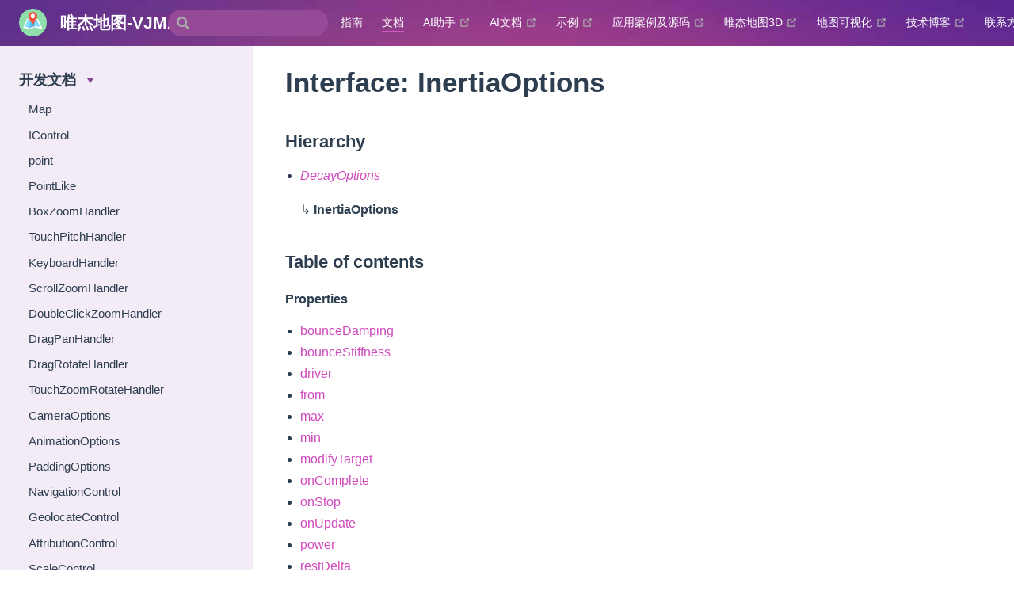

--- FILE ---
content_type: text/html
request_url: https://vjmap.com/doc/Interface_InertiaOptions.html
body_size: 11658
content:
<!DOCTYPE html>
<html lang="en-US">
  <head>
    <meta charset="utf-8">
    <meta name="viewport" content="width=device-width,initial-scale=1">
    <title>Interface: InertiaOptions | 唯杰地图-VJMAP</title>
    <meta name="generator" content="VuePress 1.9.10">
    <link rel="icon" href="/logo.png">
    <script>
      var cnt = 0; var tm = setInterval(function() { if(cnt++ >= 10) clearInterval(tm); document.title="唯杰地图-VJMAP-为CAD图WebGIS可视化显示开发提供的一站式解决方案"}, 1000)
      var _hmt = _hmt || [];
      (function() {
        var hm = document.createElement("script");
        hm.src = "https://hm.baidu.com/hm.js?fd5458bbe1d509fd20cf64feca1cc9c2";
        var s = document.getElementsByTagName("script")[0]; 
        s.parentNode.insertBefore(hm, s);
      })();
    </script>
    <meta name="description" content="为CAD图WebGIS可视化显示开发提供的一站式解决方案">
    <meta http-equiv="Cache-Control" content="no-cache, no-store, must-revalidate">
    <meta http-equiv="Pragma" content="no-cache">
    <meta http-equiv="Expires" content="0">
    <meta name="keywords" content="唯杰地图,VJMAP,cad,webgis,dwg,矢量瓦片,forgeviewer,f2d,map">
    
    <link rel="preload" href="/assets/css/0.styles.140bf0cd.css" as="style"><link rel="preload" href="/assets/js/app.3d9718b0.js" as="script"><link rel="preload" href="/assets/js/2.579ce821.js" as="script"><link rel="preload" href="/assets/js/1.1077fde5.js" as="script"><link rel="preload" href="/assets/js/249.21fa3474.js" as="script"><link rel="prefetch" href="/assets/js/100.50090664.js"><link rel="prefetch" href="/assets/js/101.ab130715.js"><link rel="prefetch" href="/assets/js/102.2d2996ba.js"><link rel="prefetch" href="/assets/js/103.8a23673a.js"><link rel="prefetch" href="/assets/js/104.a5f7c47e.js"><link rel="prefetch" href="/assets/js/105.346b643e.js"><link rel="prefetch" href="/assets/js/106.ad3d0f60.js"><link rel="prefetch" href="/assets/js/107.b6a6e69f.js"><link rel="prefetch" href="/assets/js/108.8f919775.js"><link rel="prefetch" href="/assets/js/109.05eb5568.js"><link rel="prefetch" href="/assets/js/110.9986d723.js"><link rel="prefetch" href="/assets/js/111.bfd75db2.js"><link rel="prefetch" href="/assets/js/112.ac27ca8d.js"><link rel="prefetch" href="/assets/js/113.cd177d7b.js"><link rel="prefetch" href="/assets/js/114.e21fca51.js"><link rel="prefetch" href="/assets/js/115.51bc0098.js"><link rel="prefetch" href="/assets/js/116.efde7f77.js"><link rel="prefetch" href="/assets/js/117.352abfd5.js"><link rel="prefetch" href="/assets/js/118.92e52111.js"><link rel="prefetch" href="/assets/js/119.ec3a0868.js"><link rel="prefetch" href="/assets/js/12.eeec6f6d.js"><link rel="prefetch" href="/assets/js/120.1c708584.js"><link rel="prefetch" href="/assets/js/121.8bb9864b.js"><link rel="prefetch" href="/assets/js/122.c59bba74.js"><link rel="prefetch" href="/assets/js/123.a5bc7395.js"><link rel="prefetch" href="/assets/js/124.d84420d8.js"><link rel="prefetch" href="/assets/js/125.1595826d.js"><link rel="prefetch" href="/assets/js/126.09275998.js"><link rel="prefetch" href="/assets/js/127.c3baf6b5.js"><link rel="prefetch" href="/assets/js/128.285b89ca.js"><link rel="prefetch" href="/assets/js/129.2c6a6fd4.js"><link rel="prefetch" href="/assets/js/13.7d9abba3.js"><link rel="prefetch" href="/assets/js/130.62bd8a49.js"><link rel="prefetch" href="/assets/js/131.4de235a4.js"><link rel="prefetch" href="/assets/js/132.b5e2d018.js"><link rel="prefetch" href="/assets/js/133.bc809493.js"><link rel="prefetch" href="/assets/js/134.ee964b36.js"><link rel="prefetch" href="/assets/js/135.bc03681e.js"><link rel="prefetch" href="/assets/js/136.82145a0a.js"><link rel="prefetch" href="/assets/js/137.4873beef.js"><link rel="prefetch" href="/assets/js/138.af209fef.js"><link rel="prefetch" href="/assets/js/139.6f61ecb4.js"><link rel="prefetch" href="/assets/js/14.3a19ce53.js"><link rel="prefetch" href="/assets/js/140.923120b6.js"><link rel="prefetch" href="/assets/js/141.4993a3e3.js"><link rel="prefetch" href="/assets/js/142.466b950a.js"><link rel="prefetch" href="/assets/js/143.bb3643e0.js"><link rel="prefetch" href="/assets/js/144.b1afc387.js"><link rel="prefetch" href="/assets/js/145.a540d08b.js"><link rel="prefetch" href="/assets/js/146.a02700e6.js"><link rel="prefetch" href="/assets/js/147.c987554a.js"><link rel="prefetch" href="/assets/js/148.4285c349.js"><link rel="prefetch" href="/assets/js/149.72686868.js"><link rel="prefetch" href="/assets/js/15.6177da3c.js"><link rel="prefetch" href="/assets/js/150.ebf73978.js"><link rel="prefetch" href="/assets/js/151.b2ac9a1e.js"><link rel="prefetch" href="/assets/js/152.8037c163.js"><link rel="prefetch" href="/assets/js/153.d080b49c.js"><link rel="prefetch" href="/assets/js/154.a60a2f5a.js"><link rel="prefetch" href="/assets/js/155.abc60d1a.js"><link rel="prefetch" href="/assets/js/156.5f5bc23b.js"><link rel="prefetch" href="/assets/js/157.b90d7574.js"><link rel="prefetch" href="/assets/js/158.6aa662e5.js"><link rel="prefetch" href="/assets/js/159.323dab0a.js"><link rel="prefetch" href="/assets/js/16.a411b3a8.js"><link rel="prefetch" href="/assets/js/160.724d2294.js"><link rel="prefetch" href="/assets/js/161.e4d9a566.js"><link rel="prefetch" href="/assets/js/162.989b440f.js"><link rel="prefetch" href="/assets/js/163.a185784e.js"><link rel="prefetch" href="/assets/js/164.f9c3af41.js"><link rel="prefetch" href="/assets/js/165.638e9030.js"><link rel="prefetch" href="/assets/js/166.f6476c33.js"><link rel="prefetch" href="/assets/js/167.dfdbe2a1.js"><link rel="prefetch" href="/assets/js/168.1ad21550.js"><link rel="prefetch" href="/assets/js/169.984e05b2.js"><link rel="prefetch" href="/assets/js/17.b7b2598b.js"><link rel="prefetch" href="/assets/js/170.70e74b86.js"><link rel="prefetch" href="/assets/js/171.076b148f.js"><link rel="prefetch" href="/assets/js/172.16b593e8.js"><link rel="prefetch" href="/assets/js/173.fd3d6ecf.js"><link rel="prefetch" href="/assets/js/174.9a22ec43.js"><link rel="prefetch" href="/assets/js/175.3f9f581b.js"><link rel="prefetch" href="/assets/js/176.83fdf5e5.js"><link rel="prefetch" href="/assets/js/177.be9adeda.js"><link rel="prefetch" href="/assets/js/178.b4d9a6f0.js"><link rel="prefetch" href="/assets/js/179.07b18ac7.js"><link rel="prefetch" href="/assets/js/18.caf808fb.js"><link rel="prefetch" href="/assets/js/180.d8ac3785.js"><link rel="prefetch" href="/assets/js/181.10219153.js"><link rel="prefetch" href="/assets/js/182.c2c2e8d8.js"><link rel="prefetch" href="/assets/js/183.6b617f1c.js"><link rel="prefetch" href="/assets/js/184.2e9efe94.js"><link rel="prefetch" href="/assets/js/185.ac055b18.js"><link rel="prefetch" href="/assets/js/186.d7287365.js"><link rel="prefetch" href="/assets/js/187.597ab1f1.js"><link rel="prefetch" href="/assets/js/188.20df9332.js"><link rel="prefetch" href="/assets/js/189.a081f7cc.js"><link rel="prefetch" href="/assets/js/19.cee343ad.js"><link rel="prefetch" href="/assets/js/190.97f83ac1.js"><link rel="prefetch" href="/assets/js/191.1bb23871.js"><link rel="prefetch" href="/assets/js/192.3e9d50b6.js"><link rel="prefetch" href="/assets/js/193.0d4bec74.js"><link rel="prefetch" href="/assets/js/194.8bca1eb7.js"><link rel="prefetch" href="/assets/js/195.b871531f.js"><link rel="prefetch" href="/assets/js/196.61967fe7.js"><link rel="prefetch" href="/assets/js/197.d1443c0c.js"><link rel="prefetch" href="/assets/js/198.7ae93d1b.js"><link rel="prefetch" href="/assets/js/199.beb97daf.js"><link rel="prefetch" href="/assets/js/20.b14934e5.js"><link rel="prefetch" href="/assets/js/200.6343e2d7.js"><link rel="prefetch" href="/assets/js/201.abe0413c.js"><link rel="prefetch" href="/assets/js/202.b7fe1270.js"><link rel="prefetch" href="/assets/js/203.d8955d37.js"><link rel="prefetch" href="/assets/js/204.5f787c32.js"><link rel="prefetch" href="/assets/js/205.df1a4d1d.js"><link rel="prefetch" href="/assets/js/206.4d5f4b33.js"><link rel="prefetch" href="/assets/js/207.97f15105.js"><link rel="prefetch" href="/assets/js/208.d27032bd.js"><link rel="prefetch" href="/assets/js/209.e79e217a.js"><link rel="prefetch" href="/assets/js/21.bfc85cdb.js"><link rel="prefetch" href="/assets/js/210.d8a013fc.js"><link rel="prefetch" href="/assets/js/211.3546dc6d.js"><link rel="prefetch" href="/assets/js/212.96836975.js"><link rel="prefetch" href="/assets/js/213.ae74ce05.js"><link rel="prefetch" href="/assets/js/214.db18c2c3.js"><link rel="prefetch" href="/assets/js/215.e9d899b6.js"><link rel="prefetch" href="/assets/js/216.0d5c3492.js"><link rel="prefetch" href="/assets/js/217.46118cce.js"><link rel="prefetch" href="/assets/js/218.c4744c03.js"><link rel="prefetch" href="/assets/js/219.991d55b9.js"><link rel="prefetch" href="/assets/js/22.eba0d8e1.js"><link rel="prefetch" href="/assets/js/220.36c89adf.js"><link rel="prefetch" href="/assets/js/221.922e2cdd.js"><link rel="prefetch" href="/assets/js/222.9750eb5a.js"><link rel="prefetch" href="/assets/js/223.837bca05.js"><link rel="prefetch" href="/assets/js/224.866f47d7.js"><link rel="prefetch" href="/assets/js/225.8ed5f281.js"><link rel="prefetch" href="/assets/js/226.bf555f3d.js"><link rel="prefetch" href="/assets/js/227.d4202989.js"><link rel="prefetch" href="/assets/js/228.ee50db7d.js"><link rel="prefetch" href="/assets/js/229.d0a7dd2c.js"><link rel="prefetch" href="/assets/js/23.c2f86343.js"><link rel="prefetch" href="/assets/js/230.8da86786.js"><link rel="prefetch" href="/assets/js/231.b5449360.js"><link rel="prefetch" href="/assets/js/232.abba1ba2.js"><link rel="prefetch" href="/assets/js/233.fd4adfc3.js"><link rel="prefetch" href="/assets/js/234.05541ed3.js"><link rel="prefetch" href="/assets/js/235.69954fbd.js"><link rel="prefetch" href="/assets/js/236.8b6ea7a9.js"><link rel="prefetch" href="/assets/js/237.2a44f0b6.js"><link rel="prefetch" href="/assets/js/238.1687e5de.js"><link rel="prefetch" href="/assets/js/239.8fc7bcd6.js"><link rel="prefetch" href="/assets/js/24.17c25432.js"><link rel="prefetch" href="/assets/js/240.2213105c.js"><link rel="prefetch" href="/assets/js/241.5218fd68.js"><link rel="prefetch" href="/assets/js/242.21ffe79c.js"><link rel="prefetch" href="/assets/js/243.fbdae15f.js"><link rel="prefetch" href="/assets/js/244.37732849.js"><link rel="prefetch" href="/assets/js/245.71e5b7a5.js"><link rel="prefetch" href="/assets/js/246.ec1b62a2.js"><link rel="prefetch" href="/assets/js/247.30c33aa9.js"><link rel="prefetch" href="/assets/js/248.c9db6888.js"><link rel="prefetch" href="/assets/js/25.a196f740.js"><link rel="prefetch" href="/assets/js/250.0de26b27.js"><link rel="prefetch" href="/assets/js/251.410a7876.js"><link rel="prefetch" href="/assets/js/252.c26aa4d0.js"><link rel="prefetch" href="/assets/js/253.1d407fd3.js"><link rel="prefetch" href="/assets/js/254.0ace4670.js"><link rel="prefetch" href="/assets/js/255.7a97ee8f.js"><link rel="prefetch" href="/assets/js/256.d632a7f1.js"><link rel="prefetch" href="/assets/js/257.c2d0555d.js"><link rel="prefetch" href="/assets/js/258.79085104.js"><link rel="prefetch" href="/assets/js/259.a8a3ab6c.js"><link rel="prefetch" href="/assets/js/26.6d226166.js"><link rel="prefetch" href="/assets/js/260.323d774f.js"><link rel="prefetch" href="/assets/js/261.3a3f9868.js"><link rel="prefetch" href="/assets/js/262.0053f72c.js"><link rel="prefetch" href="/assets/js/263.1ab07820.js"><link rel="prefetch" href="/assets/js/264.5e89587b.js"><link rel="prefetch" href="/assets/js/265.98ea3db9.js"><link rel="prefetch" href="/assets/js/266.3b04e374.js"><link rel="prefetch" href="/assets/js/267.3721c5a6.js"><link rel="prefetch" href="/assets/js/268.0f389b56.js"><link rel="prefetch" href="/assets/js/269.7735f563.js"><link rel="prefetch" href="/assets/js/27.900b6cc3.js"><link rel="prefetch" href="/assets/js/270.01d12243.js"><link rel="prefetch" href="/assets/js/271.2a70b55a.js"><link rel="prefetch" href="/assets/js/272.ef71e5dc.js"><link rel="prefetch" href="/assets/js/273.08d5b540.js"><link rel="prefetch" href="/assets/js/274.6001eea4.js"><link rel="prefetch" href="/assets/js/275.ee7bf67b.js"><link rel="prefetch" href="/assets/js/276.3d6e9153.js"><link rel="prefetch" href="/assets/js/277.a9d3b90a.js"><link rel="prefetch" href="/assets/js/278.32cdb326.js"><link rel="prefetch" href="/assets/js/279.e74f6c61.js"><link rel="prefetch" href="/assets/js/28.f544d0b1.js"><link rel="prefetch" href="/assets/js/280.30b47431.js"><link rel="prefetch" href="/assets/js/281.80c166bc.js"><link rel="prefetch" href="/assets/js/282.b60fe65b.js"><link rel="prefetch" href="/assets/js/283.64d3f464.js"><link rel="prefetch" href="/assets/js/284.7e7b14a1.js"><link rel="prefetch" href="/assets/js/285.5f0ba963.js"><link rel="prefetch" href="/assets/js/286.0c875fba.js"><link rel="prefetch" href="/assets/js/287.fd5cbd43.js"><link rel="prefetch" href="/assets/js/288.95981b95.js"><link rel="prefetch" href="/assets/js/289.da866c58.js"><link rel="prefetch" href="/assets/js/29.075792b7.js"><link rel="prefetch" href="/assets/js/290.1265838f.js"><link rel="prefetch" href="/assets/js/291.27b79d74.js"><link rel="prefetch" href="/assets/js/292.521ef1ad.js"><link rel="prefetch" href="/assets/js/293.c34d5dbd.js"><link rel="prefetch" href="/assets/js/294.77d30a16.js"><link rel="prefetch" href="/assets/js/295.206c2ac1.js"><link rel="prefetch" href="/assets/js/296.b799fd45.js"><link rel="prefetch" href="/assets/js/297.6aa6e09d.js"><link rel="prefetch" href="/assets/js/298.3088d5b9.js"><link rel="prefetch" href="/assets/js/299.3687f43a.js"><link rel="prefetch" href="/assets/js/3.ec8ac877.js"><link rel="prefetch" href="/assets/js/30.ea1d7af8.js"><link rel="prefetch" href="/assets/js/300.ef9522b8.js"><link rel="prefetch" href="/assets/js/301.158c87ae.js"><link rel="prefetch" href="/assets/js/302.d956040e.js"><link rel="prefetch" href="/assets/js/303.c67c3432.js"><link rel="prefetch" href="/assets/js/304.1eef52bc.js"><link rel="prefetch" href="/assets/js/305.f5cd8318.js"><link rel="prefetch" href="/assets/js/306.a2a602b7.js"><link rel="prefetch" href="/assets/js/307.0929d741.js"><link rel="prefetch" href="/assets/js/308.0ffcc4ab.js"><link rel="prefetch" href="/assets/js/309.17709d57.js"><link rel="prefetch" href="/assets/js/31.0b23d290.js"><link rel="prefetch" href="/assets/js/310.f7d11493.js"><link rel="prefetch" href="/assets/js/311.40917df0.js"><link rel="prefetch" href="/assets/js/312.b218fa64.js"><link rel="prefetch" href="/assets/js/313.43621301.js"><link rel="prefetch" href="/assets/js/314.5692eb4f.js"><link rel="prefetch" href="/assets/js/315.42ef442a.js"><link rel="prefetch" href="/assets/js/316.8ecdc15c.js"><link rel="prefetch" href="/assets/js/317.16de7097.js"><link rel="prefetch" href="/assets/js/318.3b9bba8d.js"><link rel="prefetch" href="/assets/js/319.873820bc.js"><link rel="prefetch" href="/assets/js/32.42355094.js"><link rel="prefetch" href="/assets/js/320.d5836d5a.js"><link rel="prefetch" href="/assets/js/321.559ccbea.js"><link rel="prefetch" href="/assets/js/322.a6ac6066.js"><link rel="prefetch" href="/assets/js/323.01bb4114.js"><link rel="prefetch" href="/assets/js/324.4837024f.js"><link rel="prefetch" href="/assets/js/325.49f60847.js"><link rel="prefetch" href="/assets/js/326.8ad69bb2.js"><link rel="prefetch" href="/assets/js/327.87d01575.js"><link rel="prefetch" href="/assets/js/328.17e6d18d.js"><link rel="prefetch" href="/assets/js/329.596bd9be.js"><link rel="prefetch" href="/assets/js/33.fd0f115b.js"><link rel="prefetch" href="/assets/js/330.45e61423.js"><link rel="prefetch" href="/assets/js/331.ef8031d9.js"><link rel="prefetch" href="/assets/js/332.eb032837.js"><link rel="prefetch" href="/assets/js/333.3bd79461.js"><link rel="prefetch" href="/assets/js/334.0fc26144.js"><link rel="prefetch" href="/assets/js/335.82b8be50.js"><link rel="prefetch" href="/assets/js/336.682a4d8b.js"><link rel="prefetch" href="/assets/js/337.e526a321.js"><link rel="prefetch" href="/assets/js/338.555e2212.js"><link rel="prefetch" href="/assets/js/339.99dab827.js"><link rel="prefetch" href="/assets/js/34.e05c7c48.js"><link rel="prefetch" href="/assets/js/340.7311c933.js"><link rel="prefetch" href="/assets/js/341.fdcfe2fe.js"><link rel="prefetch" href="/assets/js/342.6cc538d0.js"><link rel="prefetch" href="/assets/js/343.fecc0494.js"><link rel="prefetch" href="/assets/js/344.6e03f953.js"><link rel="prefetch" href="/assets/js/345.48ea6be7.js"><link rel="prefetch" href="/assets/js/346.e6b821a1.js"><link rel="prefetch" href="/assets/js/347.bb1881b7.js"><link rel="prefetch" href="/assets/js/348.31640744.js"><link rel="prefetch" href="/assets/js/349.bde97875.js"><link rel="prefetch" href="/assets/js/35.f7f9f74f.js"><link rel="prefetch" href="/assets/js/350.d58b64cc.js"><link rel="prefetch" href="/assets/js/351.0e3f3511.js"><link rel="prefetch" href="/assets/js/352.3c163269.js"><link rel="prefetch" href="/assets/js/353.11d14ed4.js"><link rel="prefetch" href="/assets/js/354.b0141ca7.js"><link rel="prefetch" href="/assets/js/355.c70206f1.js"><link rel="prefetch" href="/assets/js/356.5da5de12.js"><link rel="prefetch" href="/assets/js/357.cc883e06.js"><link rel="prefetch" href="/assets/js/358.ea06cfe5.js"><link rel="prefetch" href="/assets/js/359.b65452cc.js"><link rel="prefetch" href="/assets/js/36.cf364b30.js"><link rel="prefetch" href="/assets/js/360.f5e12eb7.js"><link rel="prefetch" href="/assets/js/361.cb4a25c6.js"><link rel="prefetch" href="/assets/js/362.c7b8fe2f.js"><link rel="prefetch" href="/assets/js/363.9098225e.js"><link rel="prefetch" href="/assets/js/364.7add931e.js"><link rel="prefetch" href="/assets/js/365.06727bb7.js"><link rel="prefetch" href="/assets/js/366.e97d5795.js"><link rel="prefetch" href="/assets/js/367.e69fb986.js"><link rel="prefetch" href="/assets/js/368.f03b2789.js"><link rel="prefetch" href="/assets/js/369.56711e14.js"><link rel="prefetch" href="/assets/js/37.01cc517a.js"><link rel="prefetch" href="/assets/js/370.5936a309.js"><link rel="prefetch" href="/assets/js/371.828ab214.js"><link rel="prefetch" href="/assets/js/372.bfe3e852.js"><link rel="prefetch" href="/assets/js/373.0e95c0af.js"><link rel="prefetch" href="/assets/js/374.dc269002.js"><link rel="prefetch" href="/assets/js/375.e93f4c77.js"><link rel="prefetch" href="/assets/js/376.fa75bd65.js"><link rel="prefetch" href="/assets/js/377.8b7557e8.js"><link rel="prefetch" href="/assets/js/378.4e05d9ec.js"><link rel="prefetch" href="/assets/js/379.92e876ea.js"><link rel="prefetch" href="/assets/js/38.97e80358.js"><link rel="prefetch" href="/assets/js/380.f3db8d2d.js"><link rel="prefetch" href="/assets/js/381.47c757d4.js"><link rel="prefetch" href="/assets/js/382.44cda031.js"><link rel="prefetch" href="/assets/js/383.6799eb59.js"><link rel="prefetch" href="/assets/js/384.e616e1a6.js"><link rel="prefetch" href="/assets/js/385.e209df1d.js"><link rel="prefetch" href="/assets/js/386.da3b368b.js"><link rel="prefetch" href="/assets/js/387.ed51bcec.js"><link rel="prefetch" href="/assets/js/388.76b7fdab.js"><link rel="prefetch" href="/assets/js/389.818e6e26.js"><link rel="prefetch" href="/assets/js/39.1acead38.js"><link rel="prefetch" href="/assets/js/390.f04f2fb8.js"><link rel="prefetch" href="/assets/js/391.4eb94e04.js"><link rel="prefetch" href="/assets/js/392.3d25ba1d.js"><link rel="prefetch" href="/assets/js/393.fcd8b328.js"><link rel="prefetch" href="/assets/js/394.9239f3bf.js"><link rel="prefetch" href="/assets/js/395.734f87e0.js"><link rel="prefetch" href="/assets/js/396.ae1ab7bd.js"><link rel="prefetch" href="/assets/js/397.d12806ab.js"><link rel="prefetch" href="/assets/js/398.fdb692c4.js"><link rel="prefetch" href="/assets/js/399.9fd02250.js"><link rel="prefetch" href="/assets/js/4.8e95f03e.js"><link rel="prefetch" href="/assets/js/40.7bcbf31c.js"><link rel="prefetch" href="/assets/js/400.488312e9.js"><link rel="prefetch" href="/assets/js/401.8177fc32.js"><link rel="prefetch" href="/assets/js/402.2d1b7b98.js"><link rel="prefetch" href="/assets/js/403.38a7acf5.js"><link rel="prefetch" href="/assets/js/404.5c8986c0.js"><link rel="prefetch" href="/assets/js/405.eacc6d68.js"><link rel="prefetch" href="/assets/js/406.0630466d.js"><link rel="prefetch" href="/assets/js/407.7c8864e7.js"><link rel="prefetch" href="/assets/js/408.53cfeefb.js"><link rel="prefetch" href="/assets/js/409.f457c1d5.js"><link rel="prefetch" href="/assets/js/41.18f24a1e.js"><link rel="prefetch" href="/assets/js/410.c3a16e07.js"><link rel="prefetch" href="/assets/js/411.e2855d22.js"><link rel="prefetch" href="/assets/js/412.37c9927c.js"><link rel="prefetch" href="/assets/js/413.a0df21d0.js"><link rel="prefetch" href="/assets/js/414.ea51df57.js"><link rel="prefetch" href="/assets/js/415.c2d4a51f.js"><link rel="prefetch" href="/assets/js/416.d30bea0b.js"><link rel="prefetch" href="/assets/js/417.4b94da99.js"><link rel="prefetch" href="/assets/js/418.a549de1e.js"><link rel="prefetch" href="/assets/js/419.9f1112a3.js"><link rel="prefetch" href="/assets/js/42.0603eb81.js"><link rel="prefetch" href="/assets/js/420.77d81954.js"><link rel="prefetch" href="/assets/js/421.c8adbc1d.js"><link rel="prefetch" href="/assets/js/422.c9d50f14.js"><link rel="prefetch" href="/assets/js/423.3c89f653.js"><link rel="prefetch" href="/assets/js/424.4c500cd1.js"><link rel="prefetch" href="/assets/js/425.a473b702.js"><link rel="prefetch" href="/assets/js/426.c5d21383.js"><link rel="prefetch" href="/assets/js/427.38e9f495.js"><link rel="prefetch" href="/assets/js/428.da6c5774.js"><link rel="prefetch" href="/assets/js/429.4c9f95e9.js"><link rel="prefetch" href="/assets/js/43.23c9de4f.js"><link rel="prefetch" href="/assets/js/430.6cfc6718.js"><link rel="prefetch" href="/assets/js/431.f5cd907a.js"><link rel="prefetch" href="/assets/js/432.110d0c59.js"><link rel="prefetch" href="/assets/js/433.1b8d66da.js"><link rel="prefetch" href="/assets/js/434.1eeb0c6c.js"><link rel="prefetch" href="/assets/js/435.e40aee13.js"><link rel="prefetch" href="/assets/js/436.76779091.js"><link rel="prefetch" href="/assets/js/44.57d4abd0.js"><link rel="prefetch" href="/assets/js/45.4f9f5869.js"><link rel="prefetch" href="/assets/js/46.5ef05ddb.js"><link rel="prefetch" href="/assets/js/47.395aa86a.js"><link rel="prefetch" href="/assets/js/48.cc9a7f0e.js"><link rel="prefetch" href="/assets/js/49.6ab93504.js"><link rel="prefetch" href="/assets/js/5.0555c073.js"><link rel="prefetch" href="/assets/js/50.5d34a3ed.js"><link rel="prefetch" href="/assets/js/51.d1362535.js"><link rel="prefetch" href="/assets/js/52.0437c8cd.js"><link rel="prefetch" href="/assets/js/53.322ba740.js"><link rel="prefetch" href="/assets/js/54.0936b310.js"><link rel="prefetch" href="/assets/js/55.fa926114.js"><link rel="prefetch" href="/assets/js/56.db139776.js"><link rel="prefetch" href="/assets/js/57.0d90f05a.js"><link rel="prefetch" href="/assets/js/58.8b148096.js"><link rel="prefetch" href="/assets/js/59.5c49305b.js"><link rel="prefetch" href="/assets/js/6.07498e0e.js"><link rel="prefetch" href="/assets/js/60.cf3845b3.js"><link rel="prefetch" href="/assets/js/61.0efb1b9b.js"><link rel="prefetch" href="/assets/js/62.f8af99ad.js"><link rel="prefetch" href="/assets/js/63.fe27ae1b.js"><link rel="prefetch" href="/assets/js/64.1ecbec22.js"><link rel="prefetch" href="/assets/js/65.965e5f84.js"><link rel="prefetch" href="/assets/js/66.afdf76bf.js"><link rel="prefetch" href="/assets/js/67.4c89b31a.js"><link rel="prefetch" href="/assets/js/68.ebafd40d.js"><link rel="prefetch" href="/assets/js/69.ed463504.js"><link rel="prefetch" href="/assets/js/7.40ee2c77.js"><link rel="prefetch" href="/assets/js/70.daa9d224.js"><link rel="prefetch" href="/assets/js/71.06040dfe.js"><link rel="prefetch" href="/assets/js/72.220de59e.js"><link rel="prefetch" href="/assets/js/73.c9fb4651.js"><link rel="prefetch" href="/assets/js/74.06b03df9.js"><link rel="prefetch" href="/assets/js/75.2b6ad46d.js"><link rel="prefetch" href="/assets/js/76.0f5fbd84.js"><link rel="prefetch" href="/assets/js/77.832ab22a.js"><link rel="prefetch" href="/assets/js/78.134dd218.js"><link rel="prefetch" href="/assets/js/79.e26ea876.js"><link rel="prefetch" href="/assets/js/8.9c976759.js"><link rel="prefetch" href="/assets/js/80.686457d0.js"><link rel="prefetch" href="/assets/js/81.b252d537.js"><link rel="prefetch" href="/assets/js/82.03607dd5.js"><link rel="prefetch" href="/assets/js/83.88a5a323.js"><link rel="prefetch" href="/assets/js/84.5aaf3776.js"><link rel="prefetch" href="/assets/js/85.17967bae.js"><link rel="prefetch" href="/assets/js/86.ed1c033c.js"><link rel="prefetch" href="/assets/js/87.7d76827b.js"><link rel="prefetch" href="/assets/js/88.6abc6d5d.js"><link rel="prefetch" href="/assets/js/89.a0d8664e.js"><link rel="prefetch" href="/assets/js/9.4c62fbf6.js"><link rel="prefetch" href="/assets/js/90.47e3ba7a.js"><link rel="prefetch" href="/assets/js/91.9f81bc9b.js"><link rel="prefetch" href="/assets/js/92.76b2e5de.js"><link rel="prefetch" href="/assets/js/93.85b0f248.js"><link rel="prefetch" href="/assets/js/94.d3bf9dba.js"><link rel="prefetch" href="/assets/js/95.0775dcb4.js"><link rel="prefetch" href="/assets/js/96.70c8bd31.js"><link rel="prefetch" href="/assets/js/97.44804bf1.js"><link rel="prefetch" href="/assets/js/98.98861c7b.js"><link rel="prefetch" href="/assets/js/99.95b85913.js"><link rel="prefetch" href="/assets/js/vendors~docsearch.0ea0bf99.js">
    <link rel="stylesheet" href="/assets/css/0.styles.140bf0cd.css">
  </head>
  <body>
    <div id="app" data-server-rendered="true"><div class="theme-container"><header class="navbar"><div class="sidebar-button"><svg xmlns="http://www.w3.org/2000/svg" aria-hidden="true" role="img" viewBox="0 0 448 512" class="icon"><path fill="currentColor" d="M436 124H12c-6.627 0-12-5.373-12-12V80c0-6.627 5.373-12 12-12h424c6.627 0 12 5.373 12 12v32c0 6.627-5.373 12-12 12zm0 160H12c-6.627 0-12-5.373-12-12v-32c0-6.627 5.373-12 12-12h424c6.627 0 12 5.373 12 12v32c0 6.627-5.373 12-12 12zm0 160H12c-6.627 0-12-5.373-12-12v-32c0-6.627 5.373-12 12-12h424c6.627 0 12 5.373 12 12v32c0 6.627-5.373 12-12 12z"></path></svg></div> <a href="/" class="home-link router-link-active"><img src="/logo.png" alt="唯杰地图-VJMAP" class="logo"> <span class="site-name can-hide">唯杰地图-VJMAP</span></a> <div class="links"><form id="search-form" role="search" class="algolia-search-wrapper search-box"><input id="algolia-search-input" class="search-query"></form> <nav class="nav-links can-hide"><div class="nav-item"><a href="/guide/" class="nav-link">
  指南
</a></div><div class="nav-item"><a href="/doc/" class="nav-link router-link-active">
  文档
</a></div><div class="nav-item"><a href="https://vjmap.com/server/help/#/" target="_blank" rel="noopener noreferrer" class="nav-link external">
  AI助手
  <span><svg xmlns="http://www.w3.org/2000/svg" aria-hidden="true" focusable="false" x="0px" y="0px" viewBox="0 0 100 100" width="15" height="15" class="icon outbound"><path fill="currentColor" d="M18.8,85.1h56l0,0c2.2,0,4-1.8,4-4v-32h-8v28h-48v-48h28v-8h-32l0,0c-2.2,0-4,1.8-4,4v56C14.8,83.3,16.6,85.1,18.8,85.1z"></path> <polygon fill="currentColor" points="45.7,48.7 51.3,54.3 77.2,28.5 77.2,37.2 85.2,37.2 85.2,14.9 62.8,14.9 62.8,22.9 71.5,22.9"></polygon></svg> <span class="sr-only">(opens new window)</span></span></a></div><div class="nav-item"><a href="https://vjmap.com/server/_mapviewer?aidoc=true" target="_blank" rel="noopener noreferrer" class="nav-link external">
  AI文档
  <span><svg xmlns="http://www.w3.org/2000/svg" aria-hidden="true" focusable="false" x="0px" y="0px" viewBox="0 0 100 100" width="15" height="15" class="icon outbound"><path fill="currentColor" d="M18.8,85.1h56l0,0c2.2,0,4-1.8,4-4v-32h-8v28h-48v-48h28v-8h-32l0,0c-2.2,0-4,1.8-4,4v56C14.8,83.3,16.6,85.1,18.8,85.1z"></path> <polygon fill="currentColor" points="45.7,48.7 51.3,54.3 77.2,28.5 77.2,37.2 85.2,37.2 85.2,14.9 62.8,14.9 62.8,22.9 71.5,22.9"></polygon></svg> <span class="sr-only">(opens new window)</span></span></a></div><div class="nav-item"><a href="http://vjmap.com/demo" target="_blank" rel="noopener noreferrer" class="nav-link external">
  示例
  <span><svg xmlns="http://www.w3.org/2000/svg" aria-hidden="true" focusable="false" x="0px" y="0px" viewBox="0 0 100 100" width="15" height="15" class="icon outbound"><path fill="currentColor" d="M18.8,85.1h56l0,0c2.2,0,4-1.8,4-4v-32h-8v28h-48v-48h28v-8h-32l0,0c-2.2,0-4,1.8-4,4v56C14.8,83.3,16.6,85.1,18.8,85.1z"></path> <polygon fill="currentColor" points="45.7,48.7 51.3,54.3 77.2,28.5 77.2,37.2 85.2,37.2 85.2,14.9 62.8,14.9 62.8,22.9 71.5,22.9"></polygon></svg> <span class="sr-only">(opens new window)</span></span></a></div><div class="nav-item"><a href="https://vjmap.com/app/cloud" target="_blank" rel="noopener noreferrer" class="nav-link external">
  应用案例及源码
  <span><svg xmlns="http://www.w3.org/2000/svg" aria-hidden="true" focusable="false" x="0px" y="0px" viewBox="0 0 100 100" width="15" height="15" class="icon outbound"><path fill="currentColor" d="M18.8,85.1h56l0,0c2.2,0,4-1.8,4-4v-32h-8v28h-48v-48h28v-8h-32l0,0c-2.2,0-4,1.8-4,4v56C14.8,83.3,16.6,85.1,18.8,85.1z"></path> <polygon fill="currentColor" points="45.7,48.7 51.3,54.3 77.2,28.5 77.2,37.2 85.2,37.2 85.2,14.9 62.8,14.9 62.8,22.9 71.5,22.9"></polygon></svg> <span class="sr-only">(opens new window)</span></span></a></div><div class="nav-item"><a href="https://vjmap.com/map3d" target="_blank" rel="noopener noreferrer" class="nav-link external">
  唯杰地图3D
  <span><svg xmlns="http://www.w3.org/2000/svg" aria-hidden="true" focusable="false" x="0px" y="0px" viewBox="0 0 100 100" width="15" height="15" class="icon outbound"><path fill="currentColor" d="M18.8,85.1h56l0,0c2.2,0,4-1.8,4-4v-32h-8v28h-48v-48h28v-8h-32l0,0c-2.2,0-4,1.8-4,4v56C14.8,83.3,16.6,85.1,18.8,85.1z"></path> <polygon fill="currentColor" points="45.7,48.7 51.3,54.3 77.2,28.5 77.2,37.2 85.2,37.2 85.2,14.9 62.8,14.9 62.8,22.9 71.5,22.9"></polygon></svg> <span class="sr-only">(opens new window)</span></span></a></div><div class="nav-item"><a href="https://vjmap.com/app/visual" target="_blank" rel="noopener noreferrer" class="nav-link external">
  地图可视化
  <span><svg xmlns="http://www.w3.org/2000/svg" aria-hidden="true" focusable="false" x="0px" y="0px" viewBox="0 0 100 100" width="15" height="15" class="icon outbound"><path fill="currentColor" d="M18.8,85.1h56l0,0c2.2,0,4-1.8,4-4v-32h-8v28h-48v-48h28v-8h-32l0,0c-2.2,0-4,1.8-4,4v56C14.8,83.3,16.6,85.1,18.8,85.1z"></path> <polygon fill="currentColor" points="45.7,48.7 51.3,54.3 77.2,28.5 77.2,37.2 85.2,37.2 85.2,14.9 62.8,14.9 62.8,22.9 71.5,22.9"></polygon></svg> <span class="sr-only">(opens new window)</span></span></a></div><div class="nav-item"><a href="https://www.cnblogs.com/vjmap/" target="_blank" rel="noopener noreferrer" class="nav-link external">
  技术博客
  <span><svg xmlns="http://www.w3.org/2000/svg" aria-hidden="true" focusable="false" x="0px" y="0px" viewBox="0 0 100 100" width="15" height="15" class="icon outbound"><path fill="currentColor" d="M18.8,85.1h56l0,0c2.2,0,4-1.8,4-4v-32h-8v28h-48v-48h28v-8h-32l0,0c-2.2,0-4,1.8-4,4v56C14.8,83.3,16.6,85.1,18.8,85.1z"></path> <polygon fill="currentColor" points="45.7,48.7 51.3,54.3 77.2,28.5 77.2,37.2 85.2,37.2 85.2,14.9 62.8,14.9 62.8,22.9 71.5,22.9"></polygon></svg> <span class="sr-only">(opens new window)</span></span></a></div><div class="nav-item"><a href="/contact.html" class="nav-link">
  联系方式
</a></div> <!----></nav></div></header> <div class="sidebar-mask"></div> <aside class="sidebar"><nav class="nav-links"><div class="nav-item"><a href="/guide/" class="nav-link">
  指南
</a></div><div class="nav-item"><a href="/doc/" class="nav-link router-link-active">
  文档
</a></div><div class="nav-item"><a href="https://vjmap.com/server/help/#/" target="_blank" rel="noopener noreferrer" class="nav-link external">
  AI助手
  <span><svg xmlns="http://www.w3.org/2000/svg" aria-hidden="true" focusable="false" x="0px" y="0px" viewBox="0 0 100 100" width="15" height="15" class="icon outbound"><path fill="currentColor" d="M18.8,85.1h56l0,0c2.2,0,4-1.8,4-4v-32h-8v28h-48v-48h28v-8h-32l0,0c-2.2,0-4,1.8-4,4v56C14.8,83.3,16.6,85.1,18.8,85.1z"></path> <polygon fill="currentColor" points="45.7,48.7 51.3,54.3 77.2,28.5 77.2,37.2 85.2,37.2 85.2,14.9 62.8,14.9 62.8,22.9 71.5,22.9"></polygon></svg> <span class="sr-only">(opens new window)</span></span></a></div><div class="nav-item"><a href="https://vjmap.com/server/_mapviewer?aidoc=true" target="_blank" rel="noopener noreferrer" class="nav-link external">
  AI文档
  <span><svg xmlns="http://www.w3.org/2000/svg" aria-hidden="true" focusable="false" x="0px" y="0px" viewBox="0 0 100 100" width="15" height="15" class="icon outbound"><path fill="currentColor" d="M18.8,85.1h56l0,0c2.2,0,4-1.8,4-4v-32h-8v28h-48v-48h28v-8h-32l0,0c-2.2,0-4,1.8-4,4v56C14.8,83.3,16.6,85.1,18.8,85.1z"></path> <polygon fill="currentColor" points="45.7,48.7 51.3,54.3 77.2,28.5 77.2,37.2 85.2,37.2 85.2,14.9 62.8,14.9 62.8,22.9 71.5,22.9"></polygon></svg> <span class="sr-only">(opens new window)</span></span></a></div><div class="nav-item"><a href="http://vjmap.com/demo" target="_blank" rel="noopener noreferrer" class="nav-link external">
  示例
  <span><svg xmlns="http://www.w3.org/2000/svg" aria-hidden="true" focusable="false" x="0px" y="0px" viewBox="0 0 100 100" width="15" height="15" class="icon outbound"><path fill="currentColor" d="M18.8,85.1h56l0,0c2.2,0,4-1.8,4-4v-32h-8v28h-48v-48h28v-8h-32l0,0c-2.2,0-4,1.8-4,4v56C14.8,83.3,16.6,85.1,18.8,85.1z"></path> <polygon fill="currentColor" points="45.7,48.7 51.3,54.3 77.2,28.5 77.2,37.2 85.2,37.2 85.2,14.9 62.8,14.9 62.8,22.9 71.5,22.9"></polygon></svg> <span class="sr-only">(opens new window)</span></span></a></div><div class="nav-item"><a href="https://vjmap.com/app/cloud" target="_blank" rel="noopener noreferrer" class="nav-link external">
  应用案例及源码
  <span><svg xmlns="http://www.w3.org/2000/svg" aria-hidden="true" focusable="false" x="0px" y="0px" viewBox="0 0 100 100" width="15" height="15" class="icon outbound"><path fill="currentColor" d="M18.8,85.1h56l0,0c2.2,0,4-1.8,4-4v-32h-8v28h-48v-48h28v-8h-32l0,0c-2.2,0-4,1.8-4,4v56C14.8,83.3,16.6,85.1,18.8,85.1z"></path> <polygon fill="currentColor" points="45.7,48.7 51.3,54.3 77.2,28.5 77.2,37.2 85.2,37.2 85.2,14.9 62.8,14.9 62.8,22.9 71.5,22.9"></polygon></svg> <span class="sr-only">(opens new window)</span></span></a></div><div class="nav-item"><a href="https://vjmap.com/map3d" target="_blank" rel="noopener noreferrer" class="nav-link external">
  唯杰地图3D
  <span><svg xmlns="http://www.w3.org/2000/svg" aria-hidden="true" focusable="false" x="0px" y="0px" viewBox="0 0 100 100" width="15" height="15" class="icon outbound"><path fill="currentColor" d="M18.8,85.1h56l0,0c2.2,0,4-1.8,4-4v-32h-8v28h-48v-48h28v-8h-32l0,0c-2.2,0-4,1.8-4,4v56C14.8,83.3,16.6,85.1,18.8,85.1z"></path> <polygon fill="currentColor" points="45.7,48.7 51.3,54.3 77.2,28.5 77.2,37.2 85.2,37.2 85.2,14.9 62.8,14.9 62.8,22.9 71.5,22.9"></polygon></svg> <span class="sr-only">(opens new window)</span></span></a></div><div class="nav-item"><a href="https://vjmap.com/app/visual" target="_blank" rel="noopener noreferrer" class="nav-link external">
  地图可视化
  <span><svg xmlns="http://www.w3.org/2000/svg" aria-hidden="true" focusable="false" x="0px" y="0px" viewBox="0 0 100 100" width="15" height="15" class="icon outbound"><path fill="currentColor" d="M18.8,85.1h56l0,0c2.2,0,4-1.8,4-4v-32h-8v28h-48v-48h28v-8h-32l0,0c-2.2,0-4,1.8-4,4v56C14.8,83.3,16.6,85.1,18.8,85.1z"></path> <polygon fill="currentColor" points="45.7,48.7 51.3,54.3 77.2,28.5 77.2,37.2 85.2,37.2 85.2,14.9 62.8,14.9 62.8,22.9 71.5,22.9"></polygon></svg> <span class="sr-only">(opens new window)</span></span></a></div><div class="nav-item"><a href="https://www.cnblogs.com/vjmap/" target="_blank" rel="noopener noreferrer" class="nav-link external">
  技术博客
  <span><svg xmlns="http://www.w3.org/2000/svg" aria-hidden="true" focusable="false" x="0px" y="0px" viewBox="0 0 100 100" width="15" height="15" class="icon outbound"><path fill="currentColor" d="M18.8,85.1h56l0,0c2.2,0,4-1.8,4-4v-32h-8v28h-48v-48h28v-8h-32l0,0c-2.2,0-4,1.8-4,4v56C14.8,83.3,16.6,85.1,18.8,85.1z"></path> <polygon fill="currentColor" points="45.7,48.7 51.3,54.3 77.2,28.5 77.2,37.2 85.2,37.2 85.2,14.9 62.8,14.9 62.8,22.9 71.5,22.9"></polygon></svg> <span class="sr-only">(opens new window)</span></span></a></div><div class="nav-item"><a href="/contact.html" class="nav-link">
  联系方式
</a></div> <!----></nav>  <ul class="sidebar-links"><li><section class="sidebar-group collapsable depth-0"><p class="sidebar-heading open"><span>开发文档</span> <span class="arrow down"></span></p> <ul class="sidebar-links sidebar-group-items"><li><a href="/doc/Map.html" class="sidebar-link">Map</a></li><li><a href="/doc/IControl.html" class="sidebar-link">IControl</a></li><li><a href="/doc/point.html" class="sidebar-link">point</a></li><li><a href="/doc/PointLike.html" class="sidebar-link">PointLike</a></li><li><a href="/doc/BoxZoomHandler.html" class="sidebar-link">BoxZoomHandler</a></li><li><a href="/doc/TouchPitchHandler.html" class="sidebar-link">TouchPitchHandler</a></li><li><a href="/doc/KeyboardHandler.html" class="sidebar-link">KeyboardHandler</a></li><li><a href="/doc/ScrollZoomHandler.html" class="sidebar-link">ScrollZoomHandler</a></li><li><a href="/doc/DoubleClickZoomHandler.html" class="sidebar-link">DoubleClickZoomHandler</a></li><li><a href="/doc/DragPanHandler.html" class="sidebar-link">DragPanHandler</a></li><li><a href="/doc/DragRotateHandler.html" class="sidebar-link">DragRotateHandler</a></li><li><a href="/doc/TouchZoomRotateHandler.html" class="sidebar-link">TouchZoomRotateHandler</a></li><li><a href="/doc/CameraOptions.html" class="sidebar-link">CameraOptions</a></li><li><a href="/doc/AnimationOptions.html" class="sidebar-link">AnimationOptions</a></li><li><a href="/doc/PaddingOptions.html" class="sidebar-link">PaddingOptions</a></li><li><a href="/doc/NavigationControl.html" class="sidebar-link">NavigationControl</a></li><li><a href="/doc/GeolocateControl.html" class="sidebar-link">GeolocateControl</a></li><li><a href="/doc/AttributionControl.html" class="sidebar-link">AttributionControl</a></li><li><a href="/doc/ScaleControl.html" class="sidebar-link">ScaleControl</a></li><li><a href="/doc/FullscreenControl.html" class="sidebar-link">FullscreenControl</a></li><li><a href="/doc/Popup.html" class="sidebar-link">Popup</a></li><li><a href="/doc/MapMouseEvent.html" class="sidebar-link">MapMouseEvent</a></li><li><a href="/doc/MapTouchEvent.html" class="sidebar-link">MapTouchEvent</a></li><li><a href="/doc/MapWheelEvent.html" class="sidebar-link">MapWheelEvent</a></li><li><a href="/doc/ZoomEvent.html" class="sidebar-link">ZoomEvent</a></li><li><a href="/doc/MapDataEvent.html" class="sidebar-link">MapDataEvent</a></li><li><a href="/doc/Marker.html" class="sidebar-link">Marker</a></li><li><a href="/doc/QueryGeometry.html" class="sidebar-link">QueryGeometry</a></li><li><a href="/doc/VectorTileSource.html" class="sidebar-link">VectorTileSource</a></li><li><a href="/doc/VideoSource.html" class="sidebar-link">VideoSource</a></li><li><a href="/doc/ImageSource.html" class="sidebar-link">ImageSource</a></li><li><a href="/doc/CanvasSourceOptions.html" class="sidebar-link">CanvasSourceOptions</a></li><li><a href="/doc/CanvasSource.html" class="sidebar-link">CanvasSource</a></li><li><a href="/doc/GeoJSONSource.html" class="sidebar-link">GeoJSONSource</a></li><li><a href="/doc/CustomLayerInterface.html" class="sidebar-link">CustomLayerInterface</a></li><li><a href="/doc/LngLat.html" class="sidebar-link">LngLat</a></li><li><a href="/doc/LngLatLike.html" class="sidebar-link">LngLatLike</a></li><li><a href="/doc/LngLatBounds.html" class="sidebar-link">LngLatBounds</a></li><li><a href="/doc/LngLatBoundsLike.html" class="sidebar-link">LngLatBoundsLike</a></li><li><a href="/doc/MercatorCoordinate.html" class="sidebar-link">MercatorCoordinate</a></li><li><a href="/doc/Evented.html" class="sidebar-link">Evented</a></li><li><a href="/doc/FreeCameraOptions.html" class="sidebar-link">FreeCameraOptions</a></li><li><a href="/doc/FreeCamera.html" class="sidebar-link">FreeCamera</a></li><li><a href="/doc/Class_AnimateMarkerLayer.html" class="sidebar-link">Class: AnimateMarkerLayer</a></li><li><a href="/doc/Class_BackgroundLayer.html" class="sidebar-link">Class: BackgroundLayer</a></li><li><a href="/doc/Class_BreathingApertureMarker.html" class="sidebar-link">Class: BreathingApertureMarker</a></li><li><a href="/doc/Class_ButtonGroupControl.html" class="sidebar-link">Class: ButtonGroupControl</a></li><li><a href="/doc/Class_Circle.html" class="sidebar-link">Class: Circle</a></li><li><a href="/doc/Class_CircleEdge.html" class="sidebar-link">Class: CircleEdge</a></li><li><a href="/doc/Class_CircleFill.html" class="sidebar-link">Class: CircleFill</a></li><li><a href="/doc/Class_CloseEvent.html" class="sidebar-link">Class: CloseEvent</a></li><li><a href="/doc/Class_Compare.html" class="sidebar-link">Class: Compare</a></li><li><a href="/doc/Class_ContextMenu.html" class="sidebar-link">Class: ContextMenu</a></li><li><a href="/doc/Class_Db2dPolyline.html" class="sidebar-link">Class: Db2dPolyline</a></li><li><a href="/doc/Class_Db2LineAngularDimension.html" class="sidebar-link">Class: Db2LineAngularDimension</a></li><li><a href="/doc/Class_Db3dPolyline.html" class="sidebar-link">Class: Db3dPolyline</a></li><li><a href="/doc/Class_Db3PointAngularDimension.html" class="sidebar-link">Class: Db3PointAngularDimension</a></li><li><a href="/doc/Class_DbAlignedDimension.html" class="sidebar-link">Class: DbAlignedDimension</a></li><li><a href="/doc/Class_DbArc.html" class="sidebar-link">Class: DbArc</a></li><li><a href="/doc/Class_DbArcDimension.html" class="sidebar-link">Class: DbArcDimension</a></li><li><a href="/doc/Class_DbAttributeDefinition.html" class="sidebar-link">Class: DbAttributeDefinition</a></li><li><a href="/doc/Class_DbBlock.html" class="sidebar-link">Class: DbBlock</a></li><li><a href="/doc/Class_DbBlockReference.html" class="sidebar-link">Class: DbBlockReference</a></li><li><a href="/doc/Class_DbCircle.html" class="sidebar-link">Class: DbCircle</a></li><li><a href="/doc/Class_DbCurve.html" class="sidebar-link">Class: DbCurve</a></li><li><a href="/doc/Class_DbDiametricDimension.html" class="sidebar-link">Class: DbDiametricDimension</a></li><li><a href="/doc/Class_DbDimension.html" class="sidebar-link">Class: DbDimension</a></li><li><a href="/doc/Class_DbDocument.html" class="sidebar-link">Class: DbDocument</a></li><li><a href="/doc/Class_DbEllipse.html" class="sidebar-link">Class: DbEllipse</a></li><li><a href="/doc/Class_DbEntity.html" class="sidebar-link">Class: DbEntity</a></li><li><a href="/doc/Class_DbHatch.html" class="sidebar-link">Class: DbHatch</a></li><li><a href="/doc/Class_DbLayer.html" class="sidebar-link">Class: DbLayer</a></li><li><a href="/doc/Class_DbLine.html" class="sidebar-link">Class: DbLine</a></li><li><a href="/doc/Class_DbLineType.html" class="sidebar-link">Class: DbLineType</a></li><li><a href="/doc/Class_DbMLeader.html" class="sidebar-link">Class: DbMLeader</a></li><li><a href="/doc/Class_DbMText.html" class="sidebar-link">Class: DbMText</a></li><li><a href="/doc/Class_DbOrdinateDimension.html" class="sidebar-link">Class: DbOrdinateDimension</a></li><li><a href="/doc/Class_DbPolyline.html" class="sidebar-link">Class: DbPolyline</a></li><li><a href="/doc/Class_DbRadialDimension.html" class="sidebar-link">Class: DbRadialDimension</a></li><li><a href="/doc/Class_DbRadialDimensionLarge.html" class="sidebar-link">Class: DbRadialDimensionLarge</a></li><li><a href="/doc/Class_DbRasterImage.html" class="sidebar-link">Class: DbRasterImage</a></li><li><a href="/doc/Class_DbRotatedDimension.html" class="sidebar-link">Class: DbRotatedDimension</a></li><li><a href="/doc/Class_DbShape.html" class="sidebar-link">Class: DbShape</a></li><li><a href="/doc/Class_DbSpline.html" class="sidebar-link">Class: DbSpline</a></li><li><a href="/doc/Class_DbTable.html" class="sidebar-link">Class: DbTable</a></li><li><a href="/doc/Class_DbText.html" class="sidebar-link">Class: DbText</a></li><li><a href="/doc/Class_DbTextStyle.html" class="sidebar-link">Class: DbTextStyle</a></li><li><a href="/doc/Class_DbWipeout.html" class="sidebar-link">Class: DbWipeout</a></li><li><a href="/doc/Class_DeckLayer.html" class="sidebar-link">Class: DeckLayer</a></li><li><a href="/doc/Class_DiffusedApertureMarker.html" class="sidebar-link">Class: DiffusedApertureMarker</a></li><li><a href="/doc/Class_DivOverlay.html" class="sidebar-link">Class: DivOverlay</a></li><li><a href="/doc/Class_DrawTool.html" class="sidebar-link">Class: DrawTool</a></li><li><a href="/doc/Class_EllipseEdge.html" class="sidebar-link">Class: EllipseEdge</a></li><li><a href="/doc/Class_EllipseFill.html" class="sidebar-link">Class: EllipseFill</a></li><li><a href="/doc/Class_FillExtrusion.html" class="sidebar-link">Class: FillExtrusion</a></li><li><a href="/doc/Class_FluorescenceMarker.html" class="sidebar-link">Class: FluorescenceMarker</a></li><li><a href="/doc/Class_GeoBounds.html" class="sidebar-link">Class: GeoBounds</a></li><li><a href="/doc/Class_GeoPoint.html" class="sidebar-link">Class: GeoPoint</a></li><li><a href="/doc/Class_GeoProjection.html" class="sidebar-link">Class: GeoProjection</a></li><li><a href="/doc/Class_GlAdapterLayer.html" class="sidebar-link">Class: GlAdapterLayer</a></li><li><a href="/doc/Class_GlPolyLineLayer.html" class="sidebar-link">Class: GlPolyLineLayer</a></li><li><a href="/doc/Class_GridLayer.html" class="sidebar-link">Class: GridLayer</a></li><li><a href="/doc/Class_HaloRingMarker.html" class="sidebar-link">Class: HaloRingMarker</a></li><li><a href="/doc/Class_Heatmap.html" class="sidebar-link">Class: Heatmap</a></li><li><a href="/doc/Class_LnglatProjection.html" class="sidebar-link">Class: LnglatProjection</a></li><li><a href="/doc/Class_MapGlUtils.html" class="sidebar-link">Class: MapGlUtils</a></li><li><a href="/doc/Class_MarkerCluster.html" class="sidebar-link">Class: MarkerCluster</a></li><li><a href="/doc/Class_Box.html" class="sidebar-link">Class: Box</a></li><li><a href="/doc/Class_MiniMapControl.html" class="sidebar-link">Class: MiniMapControl</a></li><li><a href="/doc/Class_MousePositionControl.html" class="sidebar-link">Class: MousePositionControl</a></li><li><a href="/doc/Class_OverlayLayerBase.html" class="sidebar-link">Class: OverlayLayerBase</a></li><li><a href="/doc/Class_Polygon.html" class="sidebar-link">Class: Polygon</a></li><li><a href="/doc/Class_Polyline.html" class="sidebar-link">Class: Polyline</a></li><li><a href="/doc/Class_PolylineArrow.html" class="sidebar-link">Class: PolylineArrow</a></li><li><a href="/doc/Class_Projection.html" class="sidebar-link">Class: Projection</a></li><li><a href="/doc/Class_ReglBaseLayer.html" class="sidebar-link">Class: ReglBaseLayer</a></li><li><a href="/doc/Class_RotatingApertureMarker.html" class="sidebar-link">Class: RotatingApertureMarker</a></li><li><a href="/doc/Class_RotatingTextBorderMarker.html" class="sidebar-link">Class: RotatingTextBorderMarker</a></li><li><a href="/doc/Class_Service.html" class="sidebar-link">Class: Service</a></li><li><a href="/doc/Class_SkyLayer.html" class="sidebar-link">Class: SkyLayer</a></li><li><a href="/doc/Class_SvgOverlay.html" class="sidebar-link">Class: SvgOverlay</a></li><li><a href="/doc/Class_Symbol.html" class="sidebar-link">Class: Symbol</a></li><li><a href="/doc/Class_Text.html" class="sidebar-link">Class: Text</a></li><li><a href="/doc/Class_ThreeLayer.html" class="sidebar-link">Class: ThreeLayer</a></li><li><a href="/doc/Class_ErrorEvent.html" class="sidebar-link">Class: ErrorEvent</a></li><li><a href="/doc/Class_WebSocketEvent.html" class="sidebar-link">Class: WebSocketEvent</a></li><li><a href="/doc/Enumeration_AnimationStatus.html" class="sidebar-link">Enumeration: AnimationStatus</a></li><li><a href="/doc/Enumeration_DbTextHorzMode.html" class="sidebar-link">Enumeration: DbTextHorzMode</a></li><li><a href="/doc/Enumeration_DbTextVertMode.html" class="sidebar-link">Enumeration: DbTextVertMode</a></li><li><a href="/doc/Enumeration_FrameAnimationStatus.html" class="sidebar-link">Enumeration: FrameAnimationStatus</a></li><li><a href="/doc/Enumeration_IDbLinetypeStyleMethod.html" class="sidebar-link">Enumeration: IDbLinetypeStyleMethod</a></li><li><a href="/doc/Enumeration_IDbMatrixOpName.html" class="sidebar-link">Enumeration: IDbMatrixOpName</a></li><li><a href="/doc/Enumeration_MapOpenWay.html" class="sidebar-link">Enumeration: MapOpenWay</a></li><li><a href="/doc/Enumeration_MTextAttachmentPoint.html" class="sidebar-link">Enumeration: MTextAttachmentPoint</a></li><li><a href="/doc/Enumeration_Poly2dType.html" class="sidebar-link">Enumeration: Poly2dType</a></li><li><a href="/doc/Enumeration_Poly3dType.html" class="sidebar-link">Enumeration: Poly3dType</a></li><li><a href="/doc/Enumeration_RasterImageUnits.html" class="sidebar-link">Enumeration: RasterImageUnits</a></li><li><a href="/doc/Enumeration_TableCellAlignment.html" class="sidebar-link">Enumeration: TableCellAlignment</a></li><li><a href="/doc/Interface_Animate.html" class="sidebar-link">Interface: Animate</a></li><li><a href="/doc/Interface_AnimateMarkerLayerOption.html" class="sidebar-link">Interface: AnimateMarkerLayerOption</a></li><li><a href="/doc/Interface_Animation.html" class="sidebar-link">Interface: Animation</a></li><li><a href="/doc/Interface_AnimationState.html" class="sidebar-link">Interface: AnimationState</a></li><li><a href="/doc/Interface_BackgroundLayerOptions.html" class="sidebar-link">Interface: BackgroundLayerOptions</a></li><li><a href="/doc/Interface_CircleEdgeOptions.html" class="sidebar-link">Interface: CircleEdgeOptions</a></li><li><a href="/doc/Interface_CircleFillOptions.html" class="sidebar-link">Interface: CircleFillOptions</a></li><li><a href="/doc/Interface_CircleOptions.html" class="sidebar-link">Interface: CircleOptions</a></li><li><a href="/doc/Interface_Config.html" class="sidebar-link">Interface: Config</a></li><li><a href="/doc/Interface_ContextMenuOptions.html" class="sidebar-link">Interface: ContextMenuOptions</a></li><li><a href="/doc/Interface_ContextMenuSubItemOptions.html" class="sidebar-link">Interface: ContextMenuSubItemOptions</a></li><li><a href="/doc/Interface_createMarkerOptions.html" class="sidebar-link">Interface: createMarkerOptions</a></li><li><a href="/doc/Interface_DecayOptions.html" class="sidebar-link">Interface: DecayOptions</a></li><li><a href="/doc/Interface_DivOverlayOptions.html" class="sidebar-link">Interface: DivOverlayOptions</a></li><li><a href="/doc/Interface_DriverControls.html" class="sidebar-link">Interface: DriverControls</a></li><li><a href="/doc/Interface_EllipseEdgeOptions.html" class="sidebar-link">Interface: EllipseEdgeOptions</a></li><li><a href="/doc/Interface_EllipseFillOptions.html" class="sidebar-link">Interface: EllipseFillOptions</a></li><li><a href="/doc/Interface_Events.html" class="sidebar-link">Interface: Events</a></li><li><a href="/doc/Interface_FillExtrusionOptions.html" class="sidebar-link">Interface: FillExtrusionOptions</a></li><li><a href="/doc/Interface_FrameAnimation.html" class="sidebar-link">Interface: FrameAnimation</a></li><li><a href="/doc/Interface_GridLayerLabelStyle.html" class="sidebar-link">Interface: GridLayerLabelStyle</a></li><li><a href="/doc/Interface_GridLayerOptions.html" class="sidebar-link">Interface: GridLayerOptions</a></li><li><a href="/doc/Interface_GridLayerStrokeStyle.html" class="sidebar-link">Interface: GridLayerStrokeStyle</a></li><li><a href="/doc/Interface_HeatmapOptions.html" class="sidebar-link">Interface: HeatmapOptions</a></li><li><a href="/doc/Interface_IAnimateFillLayerOptions.html" class="sidebar-link">Interface: IAnimateFillLayerOptions</a></li><li><a href="/doc/Interface_IAnimateLineLayerOptions.html" class="sidebar-link">Interface: IAnimateLineLayerOptions</a></li><li><a href="/doc/Interface_IAnimateSymbolLayerOptions.html" class="sidebar-link">Interface: IAnimateSymbolLayerOptions</a></li><li><a href="/doc/Interface_IAnimateVectorLayerOptions.html" class="sidebar-link">Interface: IAnimateVectorLayerOptions</a></li><li><a href="/doc/Interface_IAnimateVectorLayerResult.html" class="sidebar-link">Interface: IAnimateVectorLayerResult</a></li><li><a href="/doc/Interface_IComposeNewMap.html" class="sidebar-link">Interface: IComposeNewMap</a></li><li><a href="/doc/Interface_IConditionQueryFeatures.html" class="sidebar-link">Interface: IConditionQueryFeatures</a></li><li><a href="/doc/Interface_ICreateAnimateImagesFromImageOptions.html" class="sidebar-link">Interface: ICreateAnimateImagesFromImageOptions</a></li><li><a href="/doc/Interface_ICreateAnimateImagesOptions.html" class="sidebar-link">Interface: ICreateAnimateImagesOptions</a></li><li><a href="/doc/Interface_ICreateAnimateLayerResult.html" class="sidebar-link">Interface: ICreateAnimateLayerResult</a></li><li><a href="/doc/Interface_ICreateAntPathAnimateLineLayerOptions.html" class="sidebar-link">Interface: ICreateAntPathAnimateLineLayerOptions</a></li><li><a href="/doc/Interface_ICreateArrowAnimateLineLayerOptions.html" class="sidebar-link">Interface: ICreateArrowAnimateLineLayerOptions</a></li><li><a href="/doc/Interface_ICreateEntitiesGeomData.html" class="sidebar-link">Interface: ICreateEntitiesGeomData</a></li><li><a href="/doc/Interface_ICreateFillAnimateLayerResult.html" class="sidebar-link">Interface: ICreateFillAnimateLayerResult</a></li><li><a href="/doc/Interface_ICreateLineAnimateLayerResult.html" class="sidebar-link">Interface: ICreateLineAnimateLayerResult</a></li><li><a href="/doc/Interface_ICreateSymbolAnimateLayerResult.html" class="sidebar-link">Interface: ICreateSymbolAnimateLayerResult</a></li><li><a href="/doc/Interface_IDb2dPolyline.html" class="sidebar-link">Interface: IDb2dPolyline</a></li><li><a href="/doc/Interface_IDb2LineAngularDimension.html" class="sidebar-link">Interface: IDb2LineAngularDimension</a></li><li><a href="/doc/Interface_IDb3dPolyline.html" class="sidebar-link">Interface: IDb3dPolyline</a></li><li><a href="/doc/Interface_IDb3PointAngularDimension.html" class="sidebar-link">Interface: IDb3PointAngularDimension</a></li><li><a href="/doc/Interface_IDbAlignedDimension.html" class="sidebar-link">Interface: IDbAlignedDimension</a></li><li><a href="/doc/Interface_IDbArc.html" class="sidebar-link">Interface: IDbArc</a></li><li><a href="/doc/Interface_IDbArcDimension.html" class="sidebar-link">Interface: IDbArcDimension</a></li><li><a href="/doc/Interface_IDbBlock.html" class="sidebar-link">Interface: IDbBlock</a></li><li><a href="/doc/Interface_IDbBlockReference.html" class="sidebar-link">Interface: IDbBlockReference</a></li><li><a href="/doc/Interface_IDbCircle.html" class="sidebar-link">Interface: IDbCircle</a></li><li><a href="/doc/Interface_IDbCurve.html" class="sidebar-link">Interface: IDbCurve</a></li><li><a href="/doc/Interface_IDbDiametricDimension.html" class="sidebar-link">Interface: IDbDiametricDimension</a></li><li><a href="/doc/Interface_IDbDimension.html" class="sidebar-link">Interface: IDbDimension</a></li><li><a href="/doc/Interface_IDbDimStyle.html" class="sidebar-link">Interface: IDbDimStyle</a></li><li><a href="/doc/Interface_IDbDocument.html" class="sidebar-link">Interface: IDbDocument</a></li><li><a href="/doc/Interface_IDbEllipse.html" class="sidebar-link">Interface: IDbEllipse</a></li><li><a href="/doc/Interface_IDbEntity.html" class="sidebar-link">Interface: IDbEntity</a></li><li><a href="/doc/Interface_IDbHatch.html" class="sidebar-link">Interface: IDbHatch</a></li><li><a href="/doc/Interface_IDbLayer.html" class="sidebar-link">Interface: IDbLayer</a></li><li><a href="/doc/Interface_IDbLine.html" class="sidebar-link">Interface: IDbLine</a></li><li><a href="/doc/Interface_IDbLinetype.html" class="sidebar-link">Interface: IDbLinetype</a></li><li><a href="/doc/Interface_IDbLinetypeStyle.html" class="sidebar-link">Interface: IDbLinetypeStyle</a></li><li><a href="/doc/Interface_IDbMatrixOp.html" class="sidebar-link">Interface: IDbMatrixOp</a></li><li><a href="/doc/Interface_IDbMText.html" class="sidebar-link">Interface: IDbMText</a></li><li><a href="/doc/Interface_IDbOrdinateDimension.html" class="sidebar-link">Interface: IDbOrdinateDimension</a></li><li><a href="/doc/Interface_IDbPolyline.html" class="sidebar-link">Interface: IDbPolyline</a></li><li><a href="/doc/Interface_IDbRadialDimension.html" class="sidebar-link">Interface: IDbRadialDimension</a></li><li><a href="/doc/Interface_IDbRadialDimensionLarge.html" class="sidebar-link">Interface: IDbRadialDimensionLarge</a></li><li><a href="/doc/Interface_IDbRasterImage.html" class="sidebar-link">Interface: IDbRasterImage</a></li><li><a href="/doc/Interface_IDbRotatedDimension.html" class="sidebar-link">Interface: IDbRotatedDimension</a></li><li><a href="/doc/Interface_IDbShape.html" class="sidebar-link">Interface: IDbShape</a></li><li><a href="/doc/Interface_IDbSpline.html" class="sidebar-link">Interface: IDbSpline</a></li><li><a href="/doc/Interface_IDbTable.html" class="sidebar-link">Interface: IDbTable</a></li><li><a href="/doc/Interface_IDbText.html" class="sidebar-link">Interface: IDbText</a></li><li><a href="/doc/Interface_IDbTextStyle.html" class="sidebar-link">Interface: IDbTextStyle</a></li><li><a href="/doc/Interface_IDbWipeout.html" class="sidebar-link">Interface: IDbWipeout</a></li><li><a href="/doc/Interface_IDeleteCache.html" class="sidebar-link">Interface: IDeleteCache</a></li><li><a href="/doc/Interface_IDeleteStyle.html" class="sidebar-link">Interface: IDeleteStyle</a></li><li><a href="/doc/Interface_IDraw.html" class="sidebar-link">Interface: IDraw</a></li><li><a href="/doc/Interface_IDrawOptions.html" class="sidebar-link">Interface: IDrawOptions</a></li><li><a href="/doc/Interface_IDrawTool.html" class="sidebar-link">Interface: IDrawTool</a></li><li><a href="/doc/Interface_IExportLayout.html" class="sidebar-link">Interface: IExportLayout</a></li><li><a href="/doc/Interface_IExprQueryFeatures.html" class="sidebar-link">Interface: IExprQueryFeatures</a></li><li><a href="/doc/Interface_ILineLayerOptions.html" class="sidebar-link">Interface: ILineLayerOptions</a></li><li><a href="/doc/Interface_IMapDiff.html" class="sidebar-link">Interface: IMapDiff</a></li><li><a href="/doc/Interface_IMapLayer.html" class="sidebar-link">Interface: IMapLayer</a></li><li><a href="/doc/Interface_IMapStyleParam.html" class="sidebar-link">Interface: IMapStyleParam</a></li><li><a href="/doc/Interface_IMatchObject.html" class="sidebar-link">Interface: IMatchObject</a></li><li><a href="/doc/Interface_InertiaOptions.html" aria-current="page" class="active sidebar-link">Interface: InertiaOptions</a><ul class="sidebar-sub-headers"></ul></li><li><a href="/doc/Interface_IOpenMapBaseParam.html" class="sidebar-link">Interface: IOpenMapBaseParam</a></li><li><a href="/doc/Interface_IOpenMapParam.html" class="sidebar-link">Interface: IOpenMapParam</a></li><li><a href="/doc/Interface_IOpenMapResponse.html" class="sidebar-link">Interface: IOpenMapResponse</a></li><li><a href="/doc/Interface_IPointQueryFeatures.html" class="sidebar-link">Interface: IPointQueryFeatures</a></li><li><a href="/doc/Interface_IQueryBaseFeatures.html" class="sidebar-link">Interface: IQueryBaseFeatures</a></li><li><a href="/doc/Interface_IRectQueryFeatures.html" class="sidebar-link">Interface: IRectQueryFeatures</a></li><li><a href="/doc/Interface_IRequest.html" class="sidebar-link">Interface: IRequest</a></li><li><a href="/doc/Interface_ISliceCacheZoom.html" class="sidebar-link">Interface: ISliceCacheZoom</a></li><li><a href="/doc/Interface_ISliceLayer.html" class="sidebar-link">Interface: ISliceLayer</a></li><li><a href="/doc/Interface_ITileUrlParam.html" class="sidebar-link">Interface: ITileUrlParam</a></li><li><a href="/doc/Interface_IUpdateMapParam.html" class="sidebar-link">Interface: IUpdateMapParam</a></li><li><a href="/doc/Interface_IUpdateStyle.html" class="sidebar-link">Interface: IUpdateStyle</a></li><li><a href="/doc/Interface_IWmsTileUrl.html" class="sidebar-link">Interface: IWmsTileUrl</a></li><li><a href="/doc/Interface_IWorkspace.html" class="sidebar-link">Interface: IWorkspace</a></li><li><a href="/doc/Interface_KeyframeOptions.html" class="sidebar-link">Interface: KeyframeOptions</a></li><li><a href="/doc/Interface_LineGeoJsonInput.html" class="sidebar-link">Interface: LineGeoJsonInput</a></li><li><a href="/doc/Interface_MarkerClusterData.html" class="sidebar-link">Interface: MarkerClusterData</a></li><li><a href="/doc/Interface_MarkerClusterOptions.html" class="sidebar-link">Interface: MarkerClusterOptions</a></li><li><a href="/doc/Interface_markerOptions.html" class="sidebar-link">Interface: markerOptions</a></li><li><a href="/doc/Interface_UvBox.html" class="sidebar-link">Interface: UvBox</a></li><li><a href="/doc/Interface_Methods.html" class="sidebar-link">Interface: Methods</a></li><li><a href="/doc/Interface_MiniMapControlOption.html" class="sidebar-link">Interface: MiniMapControlOption</a></li><li><a href="/doc/Interface_MousePositionControlOption.html" class="sidebar-link">Interface: MousePositionControlOption</a></li><li><a href="/doc/Interface_OverlayLayerBaseOptions.html" class="sidebar-link">Interface: OverlayLayerBaseOptions</a></li><li><a href="/doc/Interface_PhysicsSpringOptions.html" class="sidebar-link">Interface: PhysicsSpringOptions</a></li><li><a href="/doc/Interface_PlaybackControls.html" class="sidebar-link">Interface: PlaybackControls</a></li><li><a href="/doc/Interface_PlaybackOptions.html" class="sidebar-link">Interface: PlaybackOptions</a></li><li><a href="/doc/Interface_PointGeoJsonInput.html" class="sidebar-link">Interface: PointGeoJsonInput</a></li><li><a href="/doc/Interface_PolygonOptions.html" class="sidebar-link">Interface: PolygonOptions</a></li><li><a href="/doc/Interface_PolylineArrowOptions.html" class="sidebar-link">Interface: PolylineArrowOptions</a></li><li><a href="/doc/Interface_PolylineOptions.html" class="sidebar-link">Interface: PolylineOptions</a></li><li><a href="/doc/Interface_Response.html" class="sidebar-link">Interface: Response</a></li><li><a href="/doc/Interface_ScriptDefaultOptions.html" class="sidebar-link">Interface: ScriptDefaultOptions</a></li><li><a href="/doc/Interface_SkyLayerOptions.html" class="sidebar-link">Interface: SkyLayerOptions</a></li><li><a href="/doc/Interface_SpringOptions.html" class="sidebar-link">Interface: SpringOptions</a></li><li><a href="/doc/Interface_SvgElementOptions.html" class="sidebar-link">Interface: SvgElementOptions</a></li><li><a href="/doc/Interface_SvgOverlayOptions.html" class="sidebar-link">Interface: SvgOverlayOptions</a></li><li><a href="/doc/Interface_SymbolOptions.html" class="sidebar-link">Interface: SymbolOptions</a></li><li><a href="/doc/Interface_TextOptions.html" class="sidebar-link">Interface: TextOptions</a></li><li><a href="/doc/Interface_ThreeJsContext.html" class="sidebar-link">Interface: ThreeJsContext</a></li><li><a href="/doc/Interface_ThreeJsContextOptions.html" class="sidebar-link">Interface: ThreeJsContextOptions</a></li><li><a href="/doc/Interface_ThreeLayerOptions.html" class="sidebar-link">Interface: ThreeLayerOptions</a></li><li><a href="/doc/Interface_ListenersMap.html" class="sidebar-link">Interface: ListenersMap</a></li><li><a href="/doc/Interface_Options.html" class="sidebar-link">Interface: Options</a></li><li><a href="/doc/Interface_WebSocketEventListenerMap.html" class="sidebar-link">Interface: WebSocketEventListenerMap</a></li><li><a href="/doc/Interface_WebSocketEventMap.html" class="sidebar-link">Interface: WebSocketEventMap</a></li><li><a href="/doc/Table of contents.html" class="sidebar-link">Table of contents</a></li><li><a href="/doc/References.html" class="sidebar-link">References</a></li><li><a href="/doc/Type aliases.html" class="sidebar-link">Type aliases</a></li><li><a href="/doc/Variables.html" class="sidebar-link">Variables</a></li><li><a href="/doc/Functions.html" class="sidebar-link">Functions</a></li><li><a href="/doc/Namespace_common.html" class="sidebar-link">Namespace: common</a></li><li><a href="/doc/Namespace_Dom.html" class="sidebar-link">Namespace: Dom</a></li><li><a href="/doc/Namespace_mat2.html" class="sidebar-link">Namespace: mat2</a></li><li><a href="/doc/Namespace_mat2d.html" class="sidebar-link">Namespace: mat2d</a></li><li><a href="/doc/Namespace_mat3.html" class="sidebar-link">Namespace: mat3</a></li><li><a href="/doc/Namespace_mat4.html" class="sidebar-link">Namespace: mat4</a></li><li><a href="/doc/Namespace_Math2D.html" class="sidebar-link">Namespace: Math2D</a></li><li><a href="/doc/Namespace_MathUtils.html" class="sidebar-link">Namespace: MathUtils</a></li><li><a href="/doc/Namespace_default.html" class="sidebar-link">Namespace: default</a></li><li><a href="/doc/Namespace_quat.html" class="sidebar-link">Namespace: quat</a></li><li><a href="/doc/Namespace_spring.html" class="sidebar-link">Namespace: spring</a></li><li><a href="/doc/Namespace_vec2.html" class="sidebar-link">Namespace: vec2</a></li><li><a href="/doc/Namespace_vec3.html" class="sidebar-link">Namespace: vec3</a></li><li><a href="/doc/Namespace_vec4.html" class="sidebar-link">Namespace: vec4</a></li><li><a href="/doc/ProxySourceCache.html" class="sidebar-link">ProxySourceCache</a></li><li><a href="/doc/ProxiedTileID.html" class="sidebar-link">ProxiedTileID</a></li><li><a href="/doc/ElevationQueryOptions.html" class="sidebar-link">ElevationQueryOptions</a></li><li><a href="/doc/Elevation.html" class="sidebar-link">Elevation</a></li><li><a href="/doc/DEMSampler.html" class="sidebar-link">DEMSampler</a></li><li><a href="/doc/StyleImageInterface.html" class="sidebar-link">StyleImageInterface</a></li><li><a href="/doc/RequestParameters.html" class="sidebar-link">RequestParameters</a></li><li><a href="/doc/getAABBPointSquareDist.html" class="sidebar-link">getAABBPointSquareDist</a></li><li><a href="/doc/polygonizeBounds.html" class="sidebar-link">polygonizeBounds</a></li><li><a href="/doc/bufferConvexPolygon.html" class="sidebar-link">bufferConvexPolygon</a></li><li><a href="/doc/prewarm.html" class="sidebar-link">prewarm</a></li><li><a href="/doc/clearPrewarmedResources.html" class="sidebar-link">clearPrewarmedResources</a></li><li><a href="/doc/workerCount.html" class="sidebar-link">workerCount</a></li><li><a href="/doc/maxParallelImageRequests.html" class="sidebar-link">maxParallelImageRequests</a></li><li><a href="/doc/clearStorage.html" class="sidebar-link">clearStorage</a></li><li><a href="/doc/workerClass.html" class="sidebar-link">workerClass</a></li><li><a href="/doc/time.html" class="sidebar-link">time</a></li><li><a href="/doc/version.html" class="sidebar-link">version</a></li><li><a href="/doc/supported.html" class="sidebar-link">supported</a></li></ul></section></li><li><section class="sidebar-group collapsable depth-0"><p class="sidebar-heading"><span>单页文档</span> <span class="arrow right"></span></p> <!----></section></li></ul> </aside> <main class="page"> <div class="theme-default-content content__default"><h1 id="interface-inertiaoptions"><a href="#interface-inertiaoptions" class="header-anchor">#</a> Interface: InertiaOptions</h1> <h3 id="hierarchy"><a href="#hierarchy" class="header-anchor">#</a> Hierarchy</h3> <ul><li><p><a href="#interfacesdefaultdecayoptionsmd"><em>DecayOptions</em></a></p> <p>↳ <strong>InertiaOptions</strong></p></li></ul> <h3 id="table-of-contents"><a href="#table-of-contents" class="header-anchor">#</a> Table of contents</h3> <h4 id="properties"><a href="#properties" class="header-anchor">#</a> Properties</h4> <ul><li><a href="#bouncedamping">bounceDamping</a></li> <li><a href="#bouncestiffness">bounceStiffness</a></li> <li><a href="#driver">driver</a></li> <li><a href="#from">from</a></li> <li><a href="#max">max</a></li> <li><a href="#min">min</a></li> <li><a href="#modifytarget">modifyTarget</a></li> <li><a href="#oncomplete">onComplete</a></li> <li><a href="#onstop">onStop</a></li> <li><a href="#onupdate">onUpdate</a></li> <li><a href="#power">power</a></li> <li><a href="#restdelta">restDelta</a></li> <li><a href="#restspeed">restSpeed</a></li> <li><a href="#timeconstant">timeConstant</a></li> <li><a href="#to">to</a></li> <li><a href="#velocity">velocity</a></li></ul> <h3 id="properties-2"><a href="#properties-2" class="header-anchor">#</a> Properties</h3> <h4 id="bouncedamping"><a href="#bouncedamping" class="header-anchor">#</a> bounceDamping</h4> <p>• <code>Optional</code> <strong>bounceDamping</strong>: <em>number</em></p> <hr> <h4 id="bouncestiffness"><a href="#bouncestiffness" class="header-anchor">#</a> bounceStiffness</h4> <p>• <code>Optional</code> <strong>bounceStiffness</strong>: <em>number</em></p> <hr> <h4 id="driver"><a href="#driver" class="header-anchor">#</a> driver</h4> <p>• <code>Optional</code> <strong>driver</strong>: <a href="#driver"><em>Driver</em></a></p> <hr> <h4 id="from"><a href="#from" class="header-anchor">#</a> from</h4> <p>• <code>Optional</code> <strong>from</strong>: <em>number</em></p> <p>Inherited from: <a href="#interfacesdefaultdecayoptionsmd">DecayOptions</a>.<a href="#from">from</a></p> <hr> <h4 id="max"><a href="#max" class="header-anchor">#</a> max</h4> <p>• <code>Optional</code> <strong>max</strong>: <em>number</em></p> <hr> <h4 id="min"><a href="#min" class="header-anchor">#</a> min</h4> <p>• <code>Optional</code> <strong>min</strong>: <em>number</em></p> <hr> <h4 id="modifytarget"><a href="#modifytarget" class="header-anchor">#</a> modifyTarget</h4> <p>• <code>Optional</code> <strong>modifyTarget</strong>: (<code>target</code>: <em>number</em>) =&gt; <em>number</em></p> <h5 id="type-declaration"><a href="#type-declaration" class="header-anchor">#</a> Type declaration</h5> <p>▸ (<code>target</code>: <em>number</em>): <em>number</em></p> <h5 id="parameters"><a href="#parameters" class="header-anchor">#</a> Parameters</h5> <table><thead><tr><th style="text-align:left;">Name</th> <th style="text-align:left;">Type</th></tr></thead> <tbody><tr><td style="text-align:left;"><code>target</code></td> <td style="text-align:left;"><em>number</em></td></tr></tbody></table> <p><strong>Returns:</strong> <em>number</em></p> <p>Inherited from: <a href="#interfacesdefaultdecayoptionsmd">DecayOptions</a>.<a href="#modifytarget">modifyTarget</a></p> <hr> <h4 id="oncomplete"><a href="#oncomplete" class="header-anchor">#</a> onComplete</h4> <p>• <code>Optional</code> <strong>onComplete</strong>: () =&gt; <em>void</em></p> <h5 id="type-declaration-2"><a href="#type-declaration-2" class="header-anchor">#</a> Type declaration</h5> <p>▸ (): <em>void</em></p> <p><strong>Returns:</strong> <em>void</em></p> <hr> <h4 id="onstop"><a href="#onstop" class="header-anchor">#</a> onStop</h4> <p>• <code>Optional</code> <strong>onStop</strong>: () =&gt; <em>void</em></p> <h5 id="type-declaration-3"><a href="#type-declaration-3" class="header-anchor">#</a> Type declaration</h5> <p>▸ (): <em>void</em></p> <p><strong>Returns:</strong> <em>void</em></p> <hr> <h4 id="onupdate"><a href="#onupdate" class="header-anchor">#</a> onUpdate</h4> <p>• <code>Optional</code> <strong>onUpdate</strong>: (<code>v</code>: <em>number</em>) =&gt; <em>void</em></p> <h5 id="type-declaration-4"><a href="#type-declaration-4" class="header-anchor">#</a> Type declaration</h5> <p>▸ (<code>v</code>: <em>number</em>): <em>void</em></p> <h5 id="parameters-2"><a href="#parameters-2" class="header-anchor">#</a> Parameters</h5> <table><thead><tr><th style="text-align:left;">Name</th> <th style="text-align:left;">Type</th></tr></thead> <tbody><tr><td style="text-align:left;"><code>v</code></td> <td style="text-align:left;"><em>number</em></td></tr></tbody></table> <p><strong>Returns:</strong> <em>void</em></p> <hr> <h4 id="power"><a href="#power" class="header-anchor">#</a> power</h4> <p>• <code>Optional</code> <strong>power</strong>: <em>number</em></p> <p>Inherited from: <a href="#interfacesdefaultdecayoptionsmd">DecayOptions</a>.<a href="#power">power</a></p> <hr> <h4 id="restdelta"><a href="#restdelta" class="header-anchor">#</a> restDelta</h4> <p>• <code>Optional</code> <strong>restDelta</strong>: <em>number</em></p> <p>Overrides: <a href="#interfacesdefaultdecayoptionsmd">DecayOptions</a>.<a href="#restdelta">restDelta</a></p> <hr> <h4 id="restspeed"><a href="#restspeed" class="header-anchor">#</a> restSpeed</h4> <p>• <code>Optional</code> <strong>restSpeed</strong>: <em>number</em></p> <hr> <h4 id="timeconstant"><a href="#timeconstant" class="header-anchor">#</a> timeConstant</h4> <p>• <code>Optional</code> <strong>timeConstant</strong>: <em>number</em></p> <p>Inherited from: <a href="#interfacesdefaultdecayoptionsmd">DecayOptions</a>.<a href="#timeconstant">timeConstant</a></p> <hr> <h4 id="to"><a href="#to" class="header-anchor">#</a> to</h4> <p>• <code>Optional</code> <strong>to</strong>: <em>number</em></p> <p>Inherited from: <a href="#interfacesdefaultdecayoptionsmd">DecayOptions</a>.<a href="#to">to</a></p> <hr> <h4 id="velocity"><a href="#velocity" class="header-anchor">#</a> velocity</h4> <p>• <code>Optional</code> <strong>velocity</strong>: <em>number</em></p> <p>Inherited from: <a href="#interfacesdefaultdecayoptionsmd">DecayOptions</a>.<a href="#velocity">velocity</a></p> <p><a name="interfacesiopenmapbaseparammd"></a></p> <p><a href="#readmemd">vjmap</a> / <a href="#modulesmd">Exports</a> / IOpenMapBaseParam</p></div> <footer class="page-edit"><!----> <!----></footer> <div class="page-nav"><p class="inner"><span class="prev">
      ←
      <a href="/doc/Interface_IMatchObject.html" class="prev">
        Interface: IMatchObject
      </a></span> <span class="next"><a href="/doc/Interface_IOpenMapBaseParam.html">
        Interface: IOpenMapBaseParam
      </a>
      →
    </span></p></div> </main></div><div class="global-ui"><!----></div></div>
    <script src="/assets/js/app.3d9718b0.js" defer></script><script src="/assets/js/2.579ce821.js" defer></script><script src="/assets/js/1.1077fde5.js" defer></script><script src="/assets/js/249.21fa3474.js" defer></script>
  </body>
</html>


--- FILE ---
content_type: application/javascript
request_url: https://vjmap.com/assets/js/249.21fa3474.js
body_size: 1460
content:
(window.webpackJsonp=window.webpackJsonp||[]).push([[249],{645:function(t,e,a){"use strict";a.r(e);var r=a(16),v=Object(r.a)({},(function(){var t=this,e=t._self._c;return e("ContentSlotsDistributor",{attrs:{"slot-key":t.$parent.slotKey}},[e("h1",{attrs:{id:"interface-inertiaoptions"}},[e("a",{staticClass:"header-anchor",attrs:{href:"#interface-inertiaoptions"}},[t._v("#")]),t._v(" Interface: InertiaOptions")]),t._v(" "),e("h3",{attrs:{id:"hierarchy"}},[e("a",{staticClass:"header-anchor",attrs:{href:"#hierarchy"}},[t._v("#")]),t._v(" Hierarchy")]),t._v(" "),e("ul",[e("li",[e("p",[e("a",{attrs:{href:"#interfacesdefaultdecayoptionsmd"}},[e("em",[t._v("DecayOptions")])])]),t._v(" "),e("p",[t._v("↳ "),e("strong",[t._v("InertiaOptions")])])])]),t._v(" "),e("h3",{attrs:{id:"table-of-contents"}},[e("a",{staticClass:"header-anchor",attrs:{href:"#table-of-contents"}},[t._v("#")]),t._v(" Table of contents")]),t._v(" "),e("h4",{attrs:{id:"properties"}},[e("a",{staticClass:"header-anchor",attrs:{href:"#properties"}},[t._v("#")]),t._v(" Properties")]),t._v(" "),e("ul",[e("li",[e("a",{attrs:{href:"#bouncedamping"}},[t._v("bounceDamping")])]),t._v(" "),e("li",[e("a",{attrs:{href:"#bouncestiffness"}},[t._v("bounceStiffness")])]),t._v(" "),e("li",[e("a",{attrs:{href:"#driver"}},[t._v("driver")])]),t._v(" "),e("li",[e("a",{attrs:{href:"#from"}},[t._v("from")])]),t._v(" "),e("li",[e("a",{attrs:{href:"#max"}},[t._v("max")])]),t._v(" "),e("li",[e("a",{attrs:{href:"#min"}},[t._v("min")])]),t._v(" "),e("li",[e("a",{attrs:{href:"#modifytarget"}},[t._v("modifyTarget")])]),t._v(" "),e("li",[e("a",{attrs:{href:"#oncomplete"}},[t._v("onComplete")])]),t._v(" "),e("li",[e("a",{attrs:{href:"#onstop"}},[t._v("onStop")])]),t._v(" "),e("li",[e("a",{attrs:{href:"#onupdate"}},[t._v("onUpdate")])]),t._v(" "),e("li",[e("a",{attrs:{href:"#power"}},[t._v("power")])]),t._v(" "),e("li",[e("a",{attrs:{href:"#restdelta"}},[t._v("restDelta")])]),t._v(" "),e("li",[e("a",{attrs:{href:"#restspeed"}},[t._v("restSpeed")])]),t._v(" "),e("li",[e("a",{attrs:{href:"#timeconstant"}},[t._v("timeConstant")])]),t._v(" "),e("li",[e("a",{attrs:{href:"#to"}},[t._v("to")])]),t._v(" "),e("li",[e("a",{attrs:{href:"#velocity"}},[t._v("velocity")])])]),t._v(" "),e("h3",{attrs:{id:"properties-2"}},[e("a",{staticClass:"header-anchor",attrs:{href:"#properties-2"}},[t._v("#")]),t._v(" Properties")]),t._v(" "),e("h4",{attrs:{id:"bouncedamping"}},[e("a",{staticClass:"header-anchor",attrs:{href:"#bouncedamping"}},[t._v("#")]),t._v(" bounceDamping")]),t._v(" "),e("p",[t._v("• "),e("code",[t._v("Optional")]),t._v(" "),e("strong",[t._v("bounceDamping")]),t._v(": "),e("em",[t._v("number")])]),t._v(" "),e("hr"),t._v(" "),e("h4",{attrs:{id:"bouncestiffness"}},[e("a",{staticClass:"header-anchor",attrs:{href:"#bouncestiffness"}},[t._v("#")]),t._v(" bounceStiffness")]),t._v(" "),e("p",[t._v("• "),e("code",[t._v("Optional")]),t._v(" "),e("strong",[t._v("bounceStiffness")]),t._v(": "),e("em",[t._v("number")])]),t._v(" "),e("hr"),t._v(" "),e("h4",{attrs:{id:"driver"}},[e("a",{staticClass:"header-anchor",attrs:{href:"#driver"}},[t._v("#")]),t._v(" driver")]),t._v(" "),e("p",[t._v("• "),e("code",[t._v("Optional")]),t._v(" "),e("strong",[t._v("driver")]),t._v(": "),e("a",{attrs:{href:"#driver"}},[e("em",[t._v("Driver")])])]),t._v(" "),e("hr"),t._v(" "),e("h4",{attrs:{id:"from"}},[e("a",{staticClass:"header-anchor",attrs:{href:"#from"}},[t._v("#")]),t._v(" from")]),t._v(" "),e("p",[t._v("• "),e("code",[t._v("Optional")]),t._v(" "),e("strong",[t._v("from")]),t._v(": "),e("em",[t._v("number")])]),t._v(" "),e("p",[t._v("Inherited from: "),e("a",{attrs:{href:"#interfacesdefaultdecayoptionsmd"}},[t._v("DecayOptions")]),t._v("."),e("a",{attrs:{href:"#from"}},[t._v("from")])]),t._v(" "),e("hr"),t._v(" "),e("h4",{attrs:{id:"max"}},[e("a",{staticClass:"header-anchor",attrs:{href:"#max"}},[t._v("#")]),t._v(" max")]),t._v(" "),e("p",[t._v("• "),e("code",[t._v("Optional")]),t._v(" "),e("strong",[t._v("max")]),t._v(": "),e("em",[t._v("number")])]),t._v(" "),e("hr"),t._v(" "),e("h4",{attrs:{id:"min"}},[e("a",{staticClass:"header-anchor",attrs:{href:"#min"}},[t._v("#")]),t._v(" min")]),t._v(" "),e("p",[t._v("• "),e("code",[t._v("Optional")]),t._v(" "),e("strong",[t._v("min")]),t._v(": "),e("em",[t._v("number")])]),t._v(" "),e("hr"),t._v(" "),e("h4",{attrs:{id:"modifytarget"}},[e("a",{staticClass:"header-anchor",attrs:{href:"#modifytarget"}},[t._v("#")]),t._v(" modifyTarget")]),t._v(" "),e("p",[t._v("• "),e("code",[t._v("Optional")]),t._v(" "),e("strong",[t._v("modifyTarget")]),t._v(": ("),e("code",[t._v("target")]),t._v(": "),e("em",[t._v("number")]),t._v(") => "),e("em",[t._v("number")])]),t._v(" "),e("h5",{attrs:{id:"type-declaration"}},[e("a",{staticClass:"header-anchor",attrs:{href:"#type-declaration"}},[t._v("#")]),t._v(" Type declaration")]),t._v(" "),e("p",[t._v("▸ ("),e("code",[t._v("target")]),t._v(": "),e("em",[t._v("number")]),t._v("): "),e("em",[t._v("number")])]),t._v(" "),e("h5",{attrs:{id:"parameters"}},[e("a",{staticClass:"header-anchor",attrs:{href:"#parameters"}},[t._v("#")]),t._v(" Parameters")]),t._v(" "),e("table",[e("thead",[e("tr",[e("th",{staticStyle:{"text-align":"left"}},[t._v("Name")]),t._v(" "),e("th",{staticStyle:{"text-align":"left"}},[t._v("Type")])])]),t._v(" "),e("tbody",[e("tr",[e("td",{staticStyle:{"text-align":"left"}},[e("code",[t._v("target")])]),t._v(" "),e("td",{staticStyle:{"text-align":"left"}},[e("em",[t._v("number")])])])])]),t._v(" "),e("p",[e("strong",[t._v("Returns:")]),t._v(" "),e("em",[t._v("number")])]),t._v(" "),e("p",[t._v("Inherited from: "),e("a",{attrs:{href:"#interfacesdefaultdecayoptionsmd"}},[t._v("DecayOptions")]),t._v("."),e("a",{attrs:{href:"#modifytarget"}},[t._v("modifyTarget")])]),t._v(" "),e("hr"),t._v(" "),e("h4",{attrs:{id:"oncomplete"}},[e("a",{staticClass:"header-anchor",attrs:{href:"#oncomplete"}},[t._v("#")]),t._v(" onComplete")]),t._v(" "),e("p",[t._v("• "),e("code",[t._v("Optional")]),t._v(" "),e("strong",[t._v("onComplete")]),t._v(": () => "),e("em",[t._v("void")])]),t._v(" "),e("h5",{attrs:{id:"type-declaration-2"}},[e("a",{staticClass:"header-anchor",attrs:{href:"#type-declaration-2"}},[t._v("#")]),t._v(" Type declaration")]),t._v(" "),e("p",[t._v("▸ (): "),e("em",[t._v("void")])]),t._v(" "),e("p",[e("strong",[t._v("Returns:")]),t._v(" "),e("em",[t._v("void")])]),t._v(" "),e("hr"),t._v(" "),e("h4",{attrs:{id:"onstop"}},[e("a",{staticClass:"header-anchor",attrs:{href:"#onstop"}},[t._v("#")]),t._v(" onStop")]),t._v(" "),e("p",[t._v("• "),e("code",[t._v("Optional")]),t._v(" "),e("strong",[t._v("onStop")]),t._v(": () => "),e("em",[t._v("void")])]),t._v(" "),e("h5",{attrs:{id:"type-declaration-3"}},[e("a",{staticClass:"header-anchor",attrs:{href:"#type-declaration-3"}},[t._v("#")]),t._v(" Type declaration")]),t._v(" "),e("p",[t._v("▸ (): "),e("em",[t._v("void")])]),t._v(" "),e("p",[e("strong",[t._v("Returns:")]),t._v(" "),e("em",[t._v("void")])]),t._v(" "),e("hr"),t._v(" "),e("h4",{attrs:{id:"onupdate"}},[e("a",{staticClass:"header-anchor",attrs:{href:"#onupdate"}},[t._v("#")]),t._v(" onUpdate")]),t._v(" "),e("p",[t._v("• "),e("code",[t._v("Optional")]),t._v(" "),e("strong",[t._v("onUpdate")]),t._v(": ("),e("code",[t._v("v")]),t._v(": "),e("em",[t._v("number")]),t._v(") => "),e("em",[t._v("void")])]),t._v(" "),e("h5",{attrs:{id:"type-declaration-4"}},[e("a",{staticClass:"header-anchor",attrs:{href:"#type-declaration-4"}},[t._v("#")]),t._v(" Type declaration")]),t._v(" "),e("p",[t._v("▸ ("),e("code",[t._v("v")]),t._v(": "),e("em",[t._v("number")]),t._v("): "),e("em",[t._v("void")])]),t._v(" "),e("h5",{attrs:{id:"parameters-2"}},[e("a",{staticClass:"header-anchor",attrs:{href:"#parameters-2"}},[t._v("#")]),t._v(" Parameters")]),t._v(" "),e("table",[e("thead",[e("tr",[e("th",{staticStyle:{"text-align":"left"}},[t._v("Name")]),t._v(" "),e("th",{staticStyle:{"text-align":"left"}},[t._v("Type")])])]),t._v(" "),e("tbody",[e("tr",[e("td",{staticStyle:{"text-align":"left"}},[e("code",[t._v("v")])]),t._v(" "),e("td",{staticStyle:{"text-align":"left"}},[e("em",[t._v("number")])])])])]),t._v(" "),e("p",[e("strong",[t._v("Returns:")]),t._v(" "),e("em",[t._v("void")])]),t._v(" "),e("hr"),t._v(" "),e("h4",{attrs:{id:"power"}},[e("a",{staticClass:"header-anchor",attrs:{href:"#power"}},[t._v("#")]),t._v(" power")]),t._v(" "),e("p",[t._v("• "),e("code",[t._v("Optional")]),t._v(" "),e("strong",[t._v("power")]),t._v(": "),e("em",[t._v("number")])]),t._v(" "),e("p",[t._v("Inherited from: "),e("a",{attrs:{href:"#interfacesdefaultdecayoptionsmd"}},[t._v("DecayOptions")]),t._v("."),e("a",{attrs:{href:"#power"}},[t._v("power")])]),t._v(" "),e("hr"),t._v(" "),e("h4",{attrs:{id:"restdelta"}},[e("a",{staticClass:"header-anchor",attrs:{href:"#restdelta"}},[t._v("#")]),t._v(" restDelta")]),t._v(" "),e("p",[t._v("• "),e("code",[t._v("Optional")]),t._v(" "),e("strong",[t._v("restDelta")]),t._v(": "),e("em",[t._v("number")])]),t._v(" "),e("p",[t._v("Overrides: "),e("a",{attrs:{href:"#interfacesdefaultdecayoptionsmd"}},[t._v("DecayOptions")]),t._v("."),e("a",{attrs:{href:"#restdelta"}},[t._v("restDelta")])]),t._v(" "),e("hr"),t._v(" "),e("h4",{attrs:{id:"restspeed"}},[e("a",{staticClass:"header-anchor",attrs:{href:"#restspeed"}},[t._v("#")]),t._v(" restSpeed")]),t._v(" "),e("p",[t._v("• "),e("code",[t._v("Optional")]),t._v(" "),e("strong",[t._v("restSpeed")]),t._v(": "),e("em",[t._v("number")])]),t._v(" "),e("hr"),t._v(" "),e("h4",{attrs:{id:"timeconstant"}},[e("a",{staticClass:"header-anchor",attrs:{href:"#timeconstant"}},[t._v("#")]),t._v(" timeConstant")]),t._v(" "),e("p",[t._v("• "),e("code",[t._v("Optional")]),t._v(" "),e("strong",[t._v("timeConstant")]),t._v(": "),e("em",[t._v("number")])]),t._v(" "),e("p",[t._v("Inherited from: "),e("a",{attrs:{href:"#interfacesdefaultdecayoptionsmd"}},[t._v("DecayOptions")]),t._v("."),e("a",{attrs:{href:"#timeconstant"}},[t._v("timeConstant")])]),t._v(" "),e("hr"),t._v(" "),e("h4",{attrs:{id:"to"}},[e("a",{staticClass:"header-anchor",attrs:{href:"#to"}},[t._v("#")]),t._v(" to")]),t._v(" "),e("p",[t._v("• "),e("code",[t._v("Optional")]),t._v(" "),e("strong",[t._v("to")]),t._v(": "),e("em",[t._v("number")])]),t._v(" "),e("p",[t._v("Inherited from: "),e("a",{attrs:{href:"#interfacesdefaultdecayoptionsmd"}},[t._v("DecayOptions")]),t._v("."),e("a",{attrs:{href:"#to"}},[t._v("to")])]),t._v(" "),e("hr"),t._v(" "),e("h4",{attrs:{id:"velocity"}},[e("a",{staticClass:"header-anchor",attrs:{href:"#velocity"}},[t._v("#")]),t._v(" velocity")]),t._v(" "),e("p",[t._v("• "),e("code",[t._v("Optional")]),t._v(" "),e("strong",[t._v("velocity")]),t._v(": "),e("em",[t._v("number")])]),t._v(" "),e("p",[t._v("Inherited from: "),e("a",{attrs:{href:"#interfacesdefaultdecayoptionsmd"}},[t._v("DecayOptions")]),t._v("."),e("a",{attrs:{href:"#velocity"}},[t._v("velocity")])]),t._v(" "),e("p",[e("a",{attrs:{name:"interfacesiopenmapbaseparammd"}})]),t._v(" "),e("p",[e("a",{attrs:{href:"#readmemd"}},[t._v("vjmap")]),t._v(" / "),e("a",{attrs:{href:"#modulesmd"}},[t._v("Exports")]),t._v(" / IOpenMapBaseParam")])])}),[],!1,null,null,null);e.default=v.exports}}]);